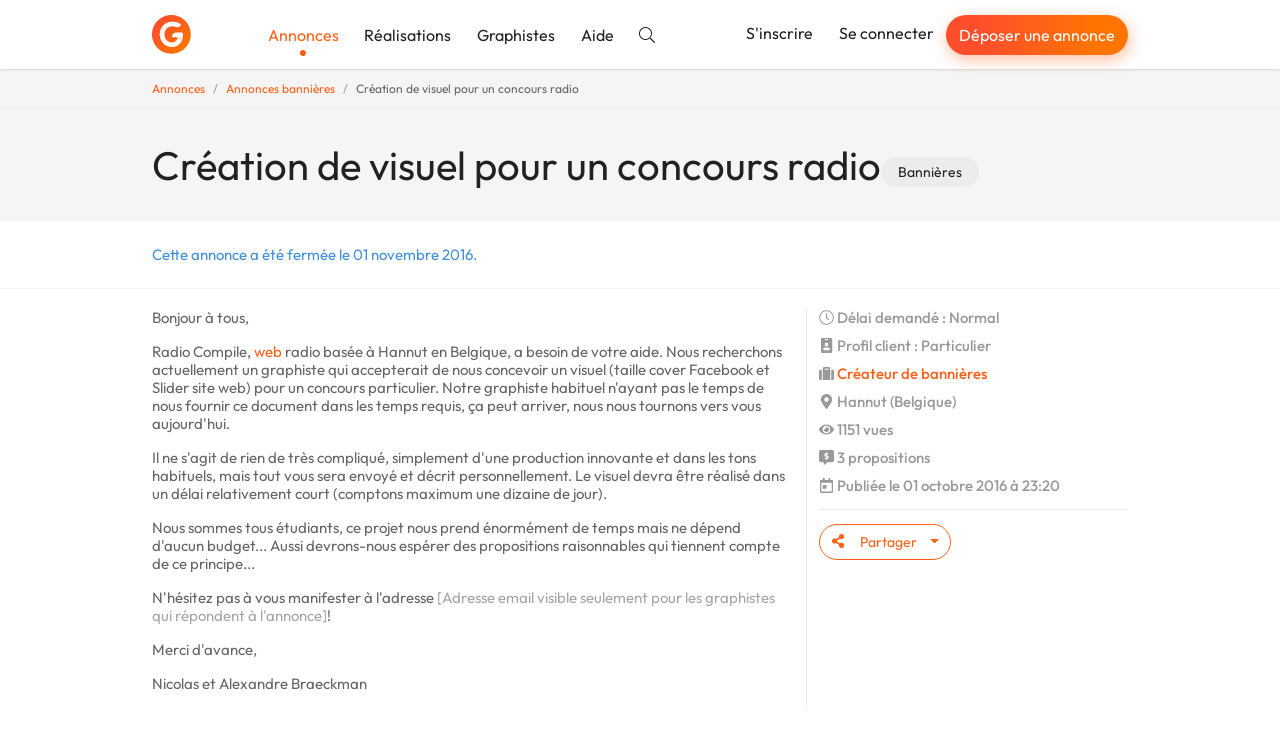

--- FILE ---
content_type: text/html; charset=utf-8
request_url: https://graphiste.com/projects/3904-creation-de-visuel-pour-un-concours-radio
body_size: 15121
content:
<!DOCTYPE html>
<html lang="fr">
  <head>
    <meta charset="utf-8">
<meta http-equiv="X-UA-Compatible" content="IE=Edge">
<meta name="viewport" content="width=device-width, initial-scale=1, shrink-to-fit=no">
<meta name="turbo-cache-control" content="no-cache">

    <title>Création de visuel pour un concours radio</title>
<meta name="description" content="Recherche créateur de bannières freelance sur Graphiste.com : Création de visuel pour un concours radio" />
<meta name="canonical" content="https://graphiste.com/projects/3904-creation-de-visuel-pour-un-concours-radio" />
<meta name="p:domain_verify" content="8fefd857694b36e7b5cb2f88c3428052" />
<meta property="og:url" content="https://graphiste.com/projects/3904-creation-de-visuel-pour-un-concours-radio" />
<meta property="og:title" content="Création de visuel pour un concours radio" />
<meta property="og:description" content="Bonjour à tous,

Radio Compile, web radio basée à Hannut en Belgique, a besoin de votre aide. Nous recherchons actuellement un graphiste qui accepterait de nous concevoir un visuel (taille cover Facebook et Slider site web) pour un concours particulier. Notre graphiste habituel n&#39;ayant pas le temps de nous fournir ce document dans les temps re..." />
<meta property="og:type" content="article" />
<meta property="og:site_name" content="Graphiste.com" />
<meta property="og:locale:locale" content="fr_fr" />
<meta property="og:image" content="https://graphiste.com/assets/logo-square-db5fba65c1a8120411f3c66676e63811faa6a1d5800979758695e2b349ecce21.jpg" />
<meta property="article:published_time" content="2016-10-01T23:20:14+02:00" />
<meta property="article:modified_time" content="2016-11-01T01:50:05+01:00" />
<meta property="article:section" content="Bannières" />
<meta property="fb:app_id" content="1248768025203181" />
<meta property="fb:pages" content="216826531711982" />
<meta name="twitter:card" content="summary" />
<meta name="twitter:site" content="@graphistecom" />
    
    <link rel="icon" type="image/png" href="/assets/touch-icon-192-c185472e3ee0e51f5793cd0c80f65c64a37bf347a34a5f36194c9146f4535359.png" sizes="192x192" />
<link rel="apple-touch-icon" type="image/png" href="/assets/apple-touch-icon-180-16b8143222a388157a9b351335fdd957fed55b612f03156f2bf0c8e430826b9a.png" sizes="180x180" />
<link rel="apple-touch-icon" type="image/png" href="/assets/apple-touch-icon-152-0817851ee3d57bcf197fdca240efe673c2f9efeb357ccbeac9b609449f24e5ca.png" sizes="152x152" />
<link rel="apple-touch-icon" type="image/png" href="/assets/apple-touch-icon-120-ce45965b2c50291989f5e33033445137748047405030ff684b36b0aa7702d052.png" sizes="120x120" />
<link rel="apple-touch-icon" type="image/png" href="/assets/apple-touch-icon-76-d5f13851ff33a1eb1e4eb5f50f461cb885eb2b4eace7d6fa37784ce2708ef1ac.png" sizes="76x76" />
<link rel="apple-touch-icon" type="image/png" href="/assets/apple-touch-icon-c47852a727da288aea7d302390488b648e27b5df020b7f1c05b25b7bef24d33b.png" />
<link rel="shortcut icon" type="image/x-icon" href="/assets/favicon-3cd00711dbe7449ef712d8a982619cde998882fdfb538bfced19856727d37ee4.ico" />

    <link rel="alternate" type="application/atom+xml" title="Annonces" href="/projects.atom" />
    
    
<link rel="stylesheet" href="/vite/assets/application-cea8716d.css" data-turbo-track="reload" />
<link rel="stylesheet" href="/vite/assets/tailwind-0b0edc78.css" data-turbo-track="reload" />
<script src="/vite/assets/application-56ed922d.js" crossorigin="anonymous" type="module" data-turbo-track="reload" defer="defer"></script>

    <link rel="preload" href="https://graphiste.com/assets/Outfit-Regular-789a7ad1321de707b96e6220e638a2780d85a76c03a305c361b7f8899141bdbb.ttf" as="font" type="font/ttf" crossorigin="anonymous">
<link rel="preload" href="https://graphiste.com/assets/Outfit-Medium-36890643194b258fe26ce4cbfc5d5d2787ed48ca506a5ec49bfbce181d582a63.ttf" as="font" type="font/ttf" crossorigin="anonymous">
<link rel="preload" href="https://graphiste.com/assets/Outfit-Bold-fd43cfe0a3a8243ce1b9170bfed80ec35263ef986a5a2fe18d336c56e45802e8.ttf" as="font" type="font/ttf" crossorigin="anonymous">

<style>
  @font-face {
    font-family: "Outfit";
    src: local("Outfit-Regular"), url(https://graphiste.com/assets/Outfit-Regular-789a7ad1321de707b96e6220e638a2780d85a76c03a305c361b7f8899141bdbb.ttf);
    font-weight: normal;
    font-style: normal;
    font-display: swap;
  }

  @font-face {
    font-family: "Outfit";
    src: local("Outfit-Medium"), url(https://graphiste.com/assets/Outfit-Medium-36890643194b258fe26ce4cbfc5d5d2787ed48ca506a5ec49bfbce181d582a63.ttf);
    font-weight: 500;
    font-style: normal;
    font-display: swap;
  }

  @font-face {
    font-family: "Outfit";
    src: local("Outfit-SemiBold"), url(https://graphiste.com/assets/Outfit-SemiBold-5d9c9775718aec8b29126fde53eba1ec847aea34064bad91729bcbf31a5c8ac1.ttf);
    font-weight: 600;
    font-style: normal;
    font-display: swap;
  }

  @font-face {
    font-family: "Outfit";
    src: local("Outfit-Bold"), url(https://graphiste.com/assets/Outfit-Bold-fd43cfe0a3a8243ce1b9170bfed80ec35263ef986a5a2fe18d336c56e45802e8.ttf);
    font-weight: 700;
    font-style: normal;
    font-display: swap;
  }

  * {
    -webkit-font-smoothing: antialiased;
    -moz-osx-font-smoothing: grayscale;
  }
</style>

    <meta name="csrf-param" content="authenticity_token" />
<meta name="csrf-token" content="0J7KB07zYMlk_iuPRnld5mKICCEcTzC2kC_VycQld4HnUNqJZ44f4a0k59iDTvl08XWgM6V37LrIAWuwKXBbRA" />
    
    
    <meta name="gdpr-route" content="/projects/3904-creation-de-visuel-pour-un-concours-radio">
<script type="text/javascript">
  var _paq = window._paq = window._paq || [];
  /* tracker methods like "setCustomDimension" should be called before "trackPageView" */
  _paq.push(['setCustomUrl', document.querySelector('meta[name="gdpr-route"]').content]);
  _paq.push(['trackPageView']);
  _paq.push(['enableLinkTracking']);
  (function() {
    var u = "//stats.graphiste.com/";
    _paq.push(['setTrackerUrl', u + 'matomo.php']);
    _paq.push(['setSiteId', '3']);
    var d = document, g = d.createElement('script'), s = d.getElementsByTagName('script')[0];
    g.async = true; g.src = u + 'matomo.js'; s.parentNode.insertBefore(g, s);
  })();

  var previousPageUrl = null;
  addEventListener('turbo:load', function() {
    if (_paq && previousPageUrl) {
      _paq.push(['setReferrerUrl', previousPageUrl]);
      _paq.push(['setCustomUrl', document.querySelector('meta[name="gdpr-route"]').content]);
      _paq.push(['setDocumentTitle', document.title]);
      _paq.push(['trackPageView']);
    }
    previousPageUrl = document.querySelector('meta[name="gdpr-route"]').content;
  });
</script>

  <script type="text/javascript">
    addEventListener('turbo:load', function() {
      var _mtm = window._mtm = window._mtm || [];
      _mtm.push({'mtm.startTime': (new Date().getTime()), 'event': 'mtm.Start'});
      var d = document, g = d.createElement('script'), s = d.getElementsByTagName('script')[0];
      g.async = true; g.src = "https://stats.graphiste.com/js/container_R5Js06R4.js"; s.parentNode.insertBefore(g, s);
    });
  </script>


    <meta name="turbo-prefetch" content="false">
  </head>
  <body class=" webp">
    <div id="wrapper">
      

<header
  id="site-header"
  class="navbar navbar-static-top navbar-expand-md shadow bg-white"
  data-controller=""
  data-action=""
>

  <div class="container">
    <div class="navbar-header">
      <a class="navbar-brand !flex md:!hidden xxl:!flex py-3" href="/">
        <img alt="Graphiste.com" width="195" height="40" src="/assets/logo-graphiste-freeland-1336c24110da752fff138e2227a17140194edc662a317a1185a7fa23d9838059.svg" />
</a>      <a class="navbar-brand navbar-logo !hidden md:!flex xxl:!hidden py-3" href="/">
        <img alt="Graphiste.com" width="39" height="39" src="/assets/logo-mini-869dd05249ea08d050e03796fc3828cb4f6a6402f20ca8715fad658d96297130.svg" />
</a>    </div>
    <button class="navbar-toggler text-gray-dark" aria-controls="#user-drawer" aria-expanded="false" type="button" data-toggle="#user-drawer" aria-label="Menu">
      <svg class="svg-inline--fa fa-w-16 "><use xlink:href="/assets/fontawesome/sprites-99f3f0466606769035eb247361a957c415ad41377dd2ddde92b00d40a724946b.svg#fas-fa-bars" /></svg>
    </button>
    <div class="max-md:hidden flex items-center grow">
      <ul class="nav navbar-nav mr-auto md:items-center">
          <li class="nav-item">
            <a class="nav-link relative text-primary after:h-1.5 after:w-1.5 after:bg-primary after:rounded-full after:absolute after:bottom-0 after:left-1/2 after:-translate-x-1/2 after:translate-y-1/2 after:content-[&quot;_&quot;]" href="/projects">Annonces</a>
          </li>
          <li class="nav-item">
            <a class="nav-link relative hover:text-primary" href="/pictures">Réalisations</a>
          </li>
          <li class="nav-item">
            <a class="nav-link relative hover:text-primary" href="/users">Graphistes</a>
          </li>
        <li class="nav-item ">
          <a target="_blank" rel="noopener" class="nav-link relative hover:text-primary" href="https://aide.graphiste.com">Aide</a>
        </li>
        <li class="nav-item ">
          <a class="nav-link relative hover:text-primary" href="/search"><svg class="svg-inline--fa fa-w-16 "><use xlink:href="/assets/fontawesome/sprites-99f3f0466606769035eb247361a957c415ad41377dd2ddde92b00d40a724946b.svg#fal-fa-search" /></svg></a>
        </li>
      </ul>
      <ul class="nav navbar-nav navbar-right">
          <li class="nav-item">
            <a class="nav-link relative hover:text-primary" href="/signup">S&#39;inscrire</a>
          </li>
          <li class="nav-item">
            <a class="nav-link relative hover:text-primary" href="/login">Se connecter</a>
          </li>
          <li class="nav-item hidden lg:flex items-center">
            <a class="open-fast btn btn-primary btn-sm text-white nav-link" href="">Déposer une annonce</a>
          </li>
      </ul>
    </div>
  </div>
</header>
<div id="user-drawer" class="group hidden" data-controller="ui--drawer-component" data-ui--drawer-component-show-value="false">
  <div class="fixed inset-0 group-data-[ui--drawer-component-show-value=false]:pointer-events-none group-data-[ui--drawer-component-show-value=false]:opacity-0 z-[1001] overflow-hidden transition-opacity">
    <div class="absolute inset-0 bg-dark/60" data-action="click->ui--drawer-component#toggle"></div>
    <nav class="relative z-10 group-data-[ui--drawer-component-show-value=false]:translate-x-full w-full max-w-[350px] h-full bg-white transition-all right-0 float-right p-4 flex flex-col gap-2 overflow-y-auto">
      <a class="text-muted hover:text-body text-xl flex items-center justify-end mb-2" data-action="ui--drawer-component#toggle">
        <svg class="svg-inline--fa fa-w-16 cursor-pointer"><use xlink:href="/assets/fontawesome/sprites-99f3f0466606769035eb247361a957c415ad41377dd2ddde92b00d40a724946b.svg#far-fa-times" /></svg>
      </a>
        <div class="block px-4 py-2 text-dark">      <a class="open-fast btn btn-primary btn-block" href="">Déposer une annonce</a>
</div>
        <hr class="my-2 w-full min-h-[1px]">
        <a class="flex items-center px-4 py-2 text-dark hover:text-primary" href="/login"><span class="inline-flex justify-center w-8 mr-4"><svg class="svg-inline--fa fa-w-16 fa-lg mx-auto"><use xlink:href="/assets/fontawesome/sprites-99f3f0466606769035eb247361a957c415ad41377dd2ddde92b00d40a724946b.svg#fal-fa-sign-in" /></svg></span>Se connecter</a>
        <a class="flex items-center px-4 py-2 text-dark hover:text-primary" href="/signup"><span class="inline-flex justify-center w-8 mr-4"><svg class="svg-inline--fa fa-w-16 fa-lg mx-auto"><use xlink:href="/assets/fontawesome/sprites-99f3f0466606769035eb247361a957c415ad41377dd2ddde92b00d40a724946b.svg#fal-fa-user-plus" /></svg></span>S&#39;inscrire gratuitement</a>
        <hr class="my-2 w-full min-h-[1px]">
        <a class="flex items-center px-4 py-2 text-dark hover:text-primary" href="/projects"><span class="inline-flex justify-center w-8 mr-4"><svg class="svg-inline--fa fa-w-16 fa-lg mx-auto"><use xlink:href="/assets/fontawesome/sprites-99f3f0466606769035eb247361a957c415ad41377dd2ddde92b00d40a724946b.svg#fal-fa-briefcase" /></svg></span>Annonces</a>
        <a class="flex items-center px-4 py-2 text-dark hover:text-primary" href="/pictures"><span class="inline-flex justify-center w-8 mr-4"><svg class="svg-inline--fa fa-w-16 fa-lg mx-auto"><use xlink:href="/assets/fontawesome/sprites-99f3f0466606769035eb247361a957c415ad41377dd2ddde92b00d40a724946b.svg#fal-fa-images" /></svg></span>Réalisations</a>
        <a class="flex items-center px-4 py-2 text-dark hover:text-primary" href="/users"><span class="inline-flex justify-center w-8 mr-4"><svg class="svg-inline--fa fa-w-16 fa-lg mx-auto"><use xlink:href="/assets/fontawesome/sprites-99f3f0466606769035eb247361a957c415ad41377dd2ddde92b00d40a724946b.svg#fal-fa-users" /></svg></span>Graphistes</a>
        <hr class="my-2 w-full min-h-[1px]">
        <a class="flex items-center px-4 py-2 text-dark hover:text-primary" href="/search"><span class="inline-flex justify-center w-8 mr-4"><svg class="svg-inline--fa fa-w-16 fa-lg mx-auto"><use xlink:href="/assets/fontawesome/sprites-99f3f0466606769035eb247361a957c415ad41377dd2ddde92b00d40a724946b.svg#fal-fa-search" /></svg></span>Rechercher</a>
        <a target="_blank" rel="noopener" class="flex items-center px-4 py-2 text-dark hover:text-primary" href="https://aide.graphiste.com"><span class="inline-flex justify-center w-8 mr-4"><svg class="svg-inline--fa fa-w-16 fa-lg mx-auto"><use xlink:href="/assets/fontawesome/sprites-99f3f0466606769035eb247361a957c415ad41377dd2ddde92b00d40a724946b.svg#fal-fa-life-ring" /></svg></span>Aide</a>
    </nav>
  </div>
</div>


      
      <div class="z-50 fixed top-2 left-0 right-0 max-md:px-4 w-full md:max-w-md md:left-1/2 md:-translate-x-1/2 flex flex-col gap-4">


  <turbo-frame id="notifications" target="_top"></turbo-frame>
</div>


      <main id="">
        
<div class="page-header">
  <div class="breadcrumb-wrapper">
    <div class="container">
      <div class="row">
        <div class="col-12">
          <ol class="breadcrumb">
            <li class="breadcrumb-item"><a href="/projects">Annonces</a></li>
              <li class="breadcrumb-item"><a href="/categories/bannieres/projects">Annonces bannières</a></li>
            <li class="breadcrumb-item">Création de visuel pour un concours radio</li>
          </ol>
        </div>
      </div>
    </div>
  </div>
  <div class="page-header-title">
    <div class="container flex items-end gap-3 flex-wrap">
      <h1>Création de visuel pour un concours radio</h1>
      <span class="-mb-0.5 flex gap-3">
        
          <a class="label label-default label-lg" href="/categories/bannieres/projects">Bannières</a>
      </span>
    </div>
  </div>
    <div class="page-header-navbar">
      <div class="container">
          <p class="page-header-navbar-text text-info">Cette annonce a été fermée le 01 novembre 2016.</p>
        <div class="btn-toolbar float-right">
        </div>
      </div>
    </div>
</div>

  
<div class="container">
  <div class="row">
    <div class="article col-12 col-md-8">

        <div class="text-15px-tight">
          <p>Bonjour à tous,</p>

<p>Radio Compile, <a href="/categories/bannieres/web/pictures">web</a> radio basée à Hannut en Belgique, a besoin de votre aide. Nous recherchons actuellement un graphiste qui accepterait de nous concevoir un visuel (taille cover Facebook et Slider site web) pour un concours particulier. Notre graphiste habituel n'ayant pas le temps de nous fournir ce document dans les temps requis, ça peut arriver, nous nous tournons vers vous aujourd'hui.</p>

<p>Il ne s'agit de rien de très compliqué, simplement d'une production innovante et dans les tons habituels, mais tout vous sera envoyé et décrit personnellement. Le visuel devra être réalisé dans un délai relativement court (comptons maximum une dizaine de jour).</p>

<p>Nous sommes tous étudiants, ce projet nous prend énormément de temps mais ne dépend d'aucun budget... Aussi devrons-nous espérer des propositions raisonnables qui tiennent compte de ce principe...</p>

<p>N'hésitez pas à vous manifester à l'adresse <a class="text-muted" href="/signup">[Adresse email visible seulement pour les graphistes qui répondent à l'annonce]</a>!</p>

<p>Merci d'avance,</p>

<p>Nicolas et Alexandre Braeckman</p>
        </div>



    </div>

    <div class="aside col-12 col-md-4">
      <div class="aside-block">
        <ul class="aside-list">

          <li>
            <svg class="svg-inline--fa fa-w-16 "><use xlink:href="/assets/fontawesome/sprites-99f3f0466606769035eb247361a957c415ad41377dd2ddde92b00d40a724946b.svg#fal-fa-clock" /></svg>
            Délai demandé&nbsp;: Normal
          </li>
          <li>
            <svg class="svg-inline--fa fa-w-16 "><use xlink:href="/assets/fontawesome/sprites-99f3f0466606769035eb247361a957c415ad41377dd2ddde92b00d40a724946b.svg#fas-fa-id-badge" /></svg>
            Profil client&nbsp;: Particulier
          </li>
            <li>
              <svg class="svg-inline--fa fa-w-16 "><use xlink:href="/assets/fontawesome/sprites-99f3f0466606769035eb247361a957c415ad41377dd2ddde92b00d40a724946b.svg#fas-fa-suitcase" /></svg>
              <a href="/categories/bannieres/users">Créateur de bannières</a>
            </li>
            <li>
              <svg class="svg-inline--fa fa-w-16 "><use xlink:href="/assets/fontawesome/sprites-99f3f0466606769035eb247361a957c415ad41377dd2ddde92b00d40a724946b.svg#fas-fa-map-marker-alt" /></svg>
                Hannut (Belgique)
            </li>
          <li>
            <svg class="svg-inline--fa fa-w-16 "><use xlink:href="/assets/fontawesome/sprites-99f3f0466606769035eb247361a957c415ad41377dd2ddde92b00d40a724946b.svg#fas-fa-eye" /></svg>
            1151 vues
          </li>
          <li>
            <svg class="svg-inline--fa fa-w-16 "><use xlink:href="/assets/fontawesome/sprites-99f3f0466606769035eb247361a957c415ad41377dd2ddde92b00d40a724946b.svg#fas-fa-comment-alt-dollar" /></svg>
            3 propositions
          </li>
            <li>
              <svg class="svg-inline--fa fa-w-16 "><use xlink:href="/assets/fontawesome/sprites-99f3f0466606769035eb247361a957c415ad41377dd2ddde92b00d40a724946b.svg#far-fa-calendar-day" /></svg>
              Publiée le 01 octobre 2016 à 23:20
            </li>
        </ul>
      </div>
        <div class="aside-block">
          <div class="share-btn-group">
  <div class="dropdown">
    <button class="btn btn-sm btn-default dropdown-toggle" type="button" data-bs-toggle="dropdown">
      <svg class="svg-inline--fa fa-w-16 mr-3"><use xlink:href="/assets/fontawesome/sprites-99f3f0466606769035eb247361a957c415ad41377dd2ddde92b00d40a724946b.svg#fas-fa-share-alt" /></svg>
      <span class="mr-1.6">Partager</span>
    </button>
    <ul class="dropdown-menu">
      <li class="my-1.6">
        <a data-controller="copy-link" data-action="copy-link#copy" href="/projects/3904-creation-de-visuel-pour-un-concours-radio">
          <span data-copy-link-target="label">
            <svg class="svg-inline--fa fa-w-16 mr-3"><use xlink:href="/assets/fontawesome/sprites-99f3f0466606769035eb247361a957c415ad41377dd2ddde92b00d40a724946b.svg#fas-fa-share-alt" /></svg>
            Copier le lien
          </span>
          <span class="text-success hidden fade-in" data-copy-link-target="feedback">
            <svg class="svg-inline--fa fa-w-16 mr-3"><use xlink:href="/assets/fontawesome/sprites-99f3f0466606769035eb247361a957c415ad41377dd2ddde92b00d40a724946b.svg#fas-fa-check" /></svg>
            Lien copié dans le presse papier
          </span>
          <input type="text" name="url" id="url" value="https://graphiste.com/projects/3904-creation-de-visuel-pour-un-concours-radio" class="hidden" data-copy-link-target="source" />
</a>      </li>
      <li class="my-1.6">
        <a target="_blank" rel="noopener" href="mailto:?to=&amp;subject=D%C3%A9couvrez%20cette%20annonce Graphiste.com&amp;body=https://graphiste.com/projects/3904-creation-de-visuel-pour-un-concours-radio">
          <svg class="svg-inline--fa fa-w-16 mr-3"><use xlink:href="/assets/fontawesome/sprites-99f3f0466606769035eb247361a957c415ad41377dd2ddde92b00d40a724946b.svg#far-fa-envelope" /></svg>
          Email
</a>      </li>
      <li class="my-1.6">
        <a target="_blank" rel="noopener" href="https://www.facebook.com/sharer.php?u=https://graphiste.com/projects/3904-creation-de-visuel-pour-un-concours-radio">
          <svg class="svg-inline--fa fa-w-16 mr-3"><use xlink:href="/assets/fontawesome/sprites-99f3f0466606769035eb247361a957c415ad41377dd2ddde92b00d40a724946b.svg#fab-fa-facebook" /></svg>
          Facebook
</a>      </li>
      <li class="my-1.6">
        <a data-action="share/whatsapp/share" target="_blank" rel="noopener" href="whatsapp://send?text=https://graphiste.com/projects/3904-creation-de-visuel-pour-un-concours-radio">
          <svg class="svg-inline--fa fa-w-16 mr-3"><use xlink:href="/assets/fontawesome/sprites-99f3f0466606769035eb247361a957c415ad41377dd2ddde92b00d40a724946b.svg#fab-fa-whatsapp" /></svg>
          Whatsapp
</a>      </li>
      <li class="my-1.6">
        <a target="_blank" rel="noopener" href="https://twitter.com/intent/tweet?via=graphistecom&amp;url=https://graphiste.com/projects/3904-creation-de-visuel-pour-un-concours-radio&amp;text=Création de visuel pour un concours radio&amp;original_referer=https://graphiste.com/projects/3904-creation-de-visuel-pour-un-concours-radio">
          <svg class="svg-inline--fa fa-w-16 mr-3"><use xlink:href="/assets/fontawesome/sprites-99f3f0466606769035eb247361a957c415ad41377dd2ddde92b00d40a724946b.svg#fab-fa-twitter" /></svg>
          Twitter
</a>      </li>
      <li class="my-1.6">
        <a target="_blank" rel="noopener" href="http://www.linkedin.com/shareArticle?mini=true&amp;url=https://graphiste.com/projects/3904-creation-de-visuel-pour-un-concours-radio&amp;title=Création de visuel pour un concours radio&amp;summary=Découvrez cette annonce&amp;source=Graphiste.com">
          <svg class="svg-inline--fa fa-w-16 mr-3"><use xlink:href="/assets/fontawesome/sprites-99f3f0466606769035eb247361a957c415ad41377dd2ddde92b00d40a724946b.svg#fab-fa-linkedin" /></svg>
          LinkedIn
</a>      </li>
    </ul>
  </div>
</div>

          <br>
        </div>
    </div>
  </div>
</div>

  <div class="page-section">
    <div class="container">
      <div class="row">
        <div class="col-6">
          <div class="page-section-heading">
            <h2 class="page-section-title">Propositions</h2>
          </div>
        </div>
      </div>
      <div class="row">
          <div class="col-12 col-md-4 lg:order-2">
              <div class="call-to-action call-to-action-guest">
    <p class="call-to-action-guest-title mb-1.6">Vous avez un projet similaire ?</p>
    <p class="call-to-action-guest-text">Trouvez gratuitement un graphiste freelance en publiant votre annonce. De nombreux contacts assurés</p>
    <a class="btn open-fast btn-primary call-to-action-guest-btn mt-5" href="#">Déposer une annonce</a>
  </div>

          </div>
          <div class="col-12 col-md-8 lg:order-1">
              <div id="bid-66843" class="bid-panel bid-panel-green">
    <a class="bid-panel-avatar" href="/bvannu">
      <span class="relative inline-block ">
    <picture><!--[if IE 9]><video style='display: none;'><![endif]--><source srcset="https://assets.graphiste.com/i1or8e77e9xf5x3kk52t8q09oiod" type="image/webp"><!--[if IE 9]></video><![endif]--><img width="42" height="42" class="rounded-full overflow-hidden" alt="bvannu" loading="lazy" srcset="https://assets.graphiste.com/vcsppff75tv8c15zdzusdk9bm3fk"></picture>
</span>

      
</a>    <div class="row">
      <div class="bid-panel-main col-12 col-sm-9">
        <div class="bid-panel-header">
          <div class="float-right">
          </div>
          <div class="flex items-center gap-1 mb-0.5">
            <a class="text-neutral-600 no-underline" href="/bvannu">bvannu</a>
            
          </div>
          <div class="bid-panel-datetime">01 octobre à 23:52</div>
        </div>
        


          <div class="bid-panel-body break-clean">
            <div x-ignore="" ax-load="" x-data="bid__description({&quot;description&quot;:&quot;Bonsoir,\nje suis graphiste 2D et 3D. je me propose de réaliser votre projet. Il sera comme vous le voulez. avec ma touche perso concernant la créa, j&#39;espère. J&#39;assure le SAV et autant de révisions que nécessaire. Je ne vous livre le produit final que lorsque vous serez satisfait. En général, cela va assez ****** pas à me contacter, je peux m&#39;y mettre très vite.&quot;,&quot;linkify&quot;:false,&quot;threshold&quot;:190,&quot;description_seen_url&quot;:null,&quot;link_visited_url&quot;:null})" x-cloak="">
  <p class="inline mb-0" x-bind="text"></p>
  <a class="ml-0.8" href="#" x-bind="showMore">Voir tout le texte</a>
  <a class="ml-0.8" href="#" x-bind="showLess">Réduire</a>
</div>
          </div>
            <div class="row bid-panel-thumbnails clearfix">
                <a class="thumbnail relative col-4 thumbnail-simple" data-controller="pictures--slideshow-link" data-action="click-&gt;pictures--slideshow-link#visit" data-pictures--slideshow-link-token-value="L2JpZHMvNjY4NDMvcGljdHVyZXM=" href="/pictures/30262-logo">



  <picture><!--[if IE 9]><video style='display: none;'><![endif]--><source srcset="https://assets.graphiste.com/spsjyqxyum9zbkvsx3t7hnquraqk" type="image/webp"><!--[if IE 9]></video><![endif]--><img alt="Logo" width="420" height="280" loading="lazy" class="max-w-full h-auto object-cover aspect-[420/280]" srcset="https://assets.graphiste.com/xkwsx3euu69uooytc7xjtqcnoycs"></picture>
</a>
  <a class="thumbnail relative col-4 thumbnail-simple" data-controller="pictures--slideshow-link" data-action="click-&gt;pictures--slideshow-link#visit" data-pictures--slideshow-link-token-value="L2JpZHMvNjY4NDMvcGljdHVyZXM=" href="/pictures/22396-logo-pour-chaine-de-gaming-en-ligne">



  <picture><!--[if IE 9]><video style='display: none;'><![endif]--><source srcset="https://assets.graphiste.com/kj24px7xasfo04l4efo5th11nvfd" type="image/webp"><!--[if IE 9]></video><![endif]--><img alt="Logo pour chaine de gaming en ligne" width="420" height="280" loading="lazy" class="max-w-full h-auto object-cover aspect-[420/280]" srcset="https://assets.graphiste.com/oxt6s11ce9mpcfawgs5coziwaylm"></picture>
</a>

            </div>
      </div>
        <div class="col-12 col-sm-3 bid-panel-aside">
          <ul class="bid-panel-aside-list">
            <li>
              <svg class="svg-inline--fa fa-w-16 "><use xlink:href="/assets/fontawesome/sprites-99f3f0466606769035eb247361a957c415ad41377dd2ddde92b00d40a724946b.svg#fas-fa-wallet" /></svg>
                <span class="text-muted" data-controller="tooltip" title="Le montant de la proposition n&#39;est affiché que pour le client">Montant privé</span>
            </li>
            <li>
              <span data-controller="tooltip" title="Délai de livraison estimé">
                <svg class="svg-inline--fa fa-w-16 "><use xlink:href="/assets/fontawesome/sprites-99f3f0466606769035eb247361a957c415ad41377dd2ddde92b00d40a724946b.svg#fas-fa-clock" /></svg>
                2 jours
              </span>
            </li>
            <li>
              <span data-controller="tooltip" title="Le nombre de variantes qui seront présentées au client">
                <svg class="svg-inline--fa fa-w-16 "><use xlink:href="/assets/fontawesome/sprites-99f3f0466606769035eb247361a957c415ad41377dd2ddde92b00d40a724946b.svg#fas-fa-clone" /></svg>
                2 variantes
              </span>
            </li>
            <li>
              <span data-controller="tooltip" title="Le nombre de révisions possibles sur la variante choisie par le client">
                <svg class="svg-inline--fa fa-w-16 "><use xlink:href="/assets/fontawesome/sprites-99f3f0466606769035eb247361a957c415ad41377dd2ddde92b00d40a724946b.svg#fas-fa-code-branch" /></svg>
                10 révisions
              </span>
            </li>
            <hr class="dropdown-divider">
            <li>
              <a class="btn btn-info btn-sm btn-block" target="_blank" href="/bvannu">
                <span><svg class="svg-inline--fa fa-w-16 "><use xlink:href="/assets/fontawesome/sprites-99f3f0466606769035eb247361a957c415ad41377dd2ddde92b00d40a724946b.svg#fas-fa-user-circle" /></svg></span>
                Voir le profil
</a>            </li>
          </ul>
        </div>
    </div>
  </div>
  <div id="bid-66841" class="bid-panel bid-panel-default">
    <a class="bid-panel-avatar" href="/BIZON_IDENTITY">
      <span class="relative inline-block ">
    <picture><!--[if IE 9]><video style='display: none;'><![endif]--><source srcset="https://assets.graphiste.com/27onjep8saa7824s13ru9e3aa8gl" type="image/webp"><!--[if IE 9]></video><![endif]--><img width="42" height="42" class="rounded-full overflow-hidden" alt="BIZON_IDENTITY" loading="lazy" srcset="https://assets.graphiste.com/ukfzl3npx4y7cpm7i59u12birsn9"></picture>
</span>

      
</a>    <div class="row">
      <div class="bid-panel-main col-12 col-sm-9">
        <div class="bid-panel-header">
          <div class="float-right">
          </div>
          <div class="flex items-center gap-1 mb-0.5">
            <a class="text-neutral-600 no-underline" href="/BIZON_IDENTITY">BIZON_IDENTITY</a>
            
          </div>
          <div class="bid-panel-datetime">01 octobre à 23:45</div>
        </div>
        


          <div class="bid-panel-body break-clean">
            <div x-ignore="" ax-load="" x-data="bid__description({&quot;description&quot;:&quot;Bonjour disponible dans l&#39;immédiat, rapide et sérieux je me propose de réaliser votre projet ! N&#39;hésitez pas à consulter mon book et mon profil pour vous donner une idée de mon travail ! &quot;,&quot;linkify&quot;:false,&quot;threshold&quot;:190,&quot;description_seen_url&quot;:null,&quot;link_visited_url&quot;:null})" x-cloak="">
  <p class="inline mb-0" x-bind="text"></p>
  <a class="ml-0.8" href="#" x-bind="showMore">Voir tout le texte</a>
  <a class="ml-0.8" href="#" x-bind="showLess">Réduire</a>
</div>
          </div>
      </div>
        <div class="col-12 col-sm-3 bid-panel-aside">
          <ul class="bid-panel-aside-list">
            <li>
              <svg class="svg-inline--fa fa-w-16 "><use xlink:href="/assets/fontawesome/sprites-99f3f0466606769035eb247361a957c415ad41377dd2ddde92b00d40a724946b.svg#fas-fa-wallet" /></svg>
                <span class="text-muted" data-controller="tooltip" title="Le montant de la proposition n&#39;est affiché que pour le client">Montant privé</span>
            </li>
            <li>
              <span data-controller="tooltip" title="Délai de livraison estimé">
                <svg class="svg-inline--fa fa-w-16 "><use xlink:href="/assets/fontawesome/sprites-99f3f0466606769035eb247361a957c415ad41377dd2ddde92b00d40a724946b.svg#fas-fa-clock" /></svg>
                4 jours
              </span>
            </li>
            <li>
              <span data-controller="tooltip" title="Le nombre de variantes qui seront présentées au client">
                <svg class="svg-inline--fa fa-w-16 "><use xlink:href="/assets/fontawesome/sprites-99f3f0466606769035eb247361a957c415ad41377dd2ddde92b00d40a724946b.svg#fas-fa-clone" /></svg>
                1 variante
              </span>
            </li>
            <li>
              <span data-controller="tooltip" title="Le nombre de révisions possibles sur la variante choisie par le client">
                <svg class="svg-inline--fa fa-w-16 "><use xlink:href="/assets/fontawesome/sprites-99f3f0466606769035eb247361a957c415ad41377dd2ddde92b00d40a724946b.svg#fas-fa-code-branch" /></svg>
                10 révisions
              </span>
            </li>
            <hr class="dropdown-divider">
            <li>
              <a class="btn btn-info btn-sm btn-block" target="_blank" href="/BIZON_IDENTITY">
                <span><svg class="svg-inline--fa fa-w-16 "><use xlink:href="/assets/fontawesome/sprites-99f3f0466606769035eb247361a957c415ad41377dd2ddde92b00d40a724946b.svg#fas-fa-user-circle" /></svg></span>
                Voir le profil
</a>            </li>
          </ul>
        </div>
    </div>
  </div>
  <div id="bid-66844" class="bid-panel bid-panel-default">
    <a class="bid-panel-avatar" href="/Lilylafronde">
      <span class="relative inline-block ">
    <picture><!--[if IE 9]><video style='display: none;'><![endif]--><source srcset="https://assets.graphiste.com/n8emt7f4553kkuims9pvyoeseobm" type="image/webp"><!--[if IE 9]></video><![endif]--><img width="42" height="42" class="rounded-full overflow-hidden" alt="Lilylafronde" loading="lazy" srcset="https://assets.graphiste.com/wwwo5ymquf8lg7p3tr8kj2be1zsw"></picture>
</span>

      
</a>    <div class="row">
      <div class="bid-panel-main col-12 col-sm-9">
        <div class="bid-panel-header">
          <div class="float-right">
          </div>
          <div class="flex items-center gap-1 mb-0.5">
            <a class="text-neutral-600 no-underline" href="/Lilylafronde">Lilylafronde</a>
            
          </div>
          <div class="bid-panel-datetime">01 octobre à 23:57</div>
        </div>
        


          <div class="bid-panel-body break-clean">
            <div x-ignore="" ax-load="" x-data="bid__description({&quot;description&quot;:&quot;\nDirectrice artistique-illustratrice expérimentée et passionnée, je serais ravie de travailler avec vous dans le cadre de votre besoin en graphisme.\n\nJe respecte toujours les besoins et les attentes de mes clients, et m&#39;adapte à de nombreux styles graphiques avec flexibilité. Je vous invite à visiter mon site internet ****** pour voir une partie de mon travail, qui est très varié. Si mon univers graphique vous plaît, alors n&#39;hésitez pas à me contacter ! \n\nCi-indiqué, mon tarif journalier, car j&#39;ai besoin d&#39;un peu plus d&#39;informations pour pouvoir établir avec vous un devis, et je prendrai en compte votre situation d&#39;étudiants... \n\nEn attendant d&#39;avoir un retour de votre part, je vous souhaite une très bonne journée !\nBien à vous,\n\nLily\n&quot;,&quot;linkify&quot;:false,&quot;threshold&quot;:190,&quot;description_seen_url&quot;:null,&quot;link_visited_url&quot;:null})" x-cloak="">
  <p class="inline mb-0" x-bind="text"></p>
  <a class="ml-0.8" href="#" x-bind="showMore">Voir tout le texte</a>
  <a class="ml-0.8" href="#" x-bind="showLess">Réduire</a>
</div>
          </div>
      </div>
        <div class="col-12 col-sm-3 bid-panel-aside">
          <ul class="bid-panel-aside-list">
            <li>
              <svg class="svg-inline--fa fa-w-16 "><use xlink:href="/assets/fontawesome/sprites-99f3f0466606769035eb247361a957c415ad41377dd2ddde92b00d40a724946b.svg#fas-fa-wallet" /></svg>
                <span class="text-muted" data-controller="tooltip" title="Le montant de la proposition n&#39;est affiché que pour le client">Montant privé</span>
            </li>
            <li>
              <span data-controller="tooltip" title="Délai de livraison estimé">
                <svg class="svg-inline--fa fa-w-16 "><use xlink:href="/assets/fontawesome/sprites-99f3f0466606769035eb247361a957c415ad41377dd2ddde92b00d40a724946b.svg#fas-fa-clock" /></svg>
                6 jours
              </span>
            </li>
            <li>
              <span data-controller="tooltip" title="Le nombre de variantes qui seront présentées au client">
                <svg class="svg-inline--fa fa-w-16 "><use xlink:href="/assets/fontawesome/sprites-99f3f0466606769035eb247361a957c415ad41377dd2ddde92b00d40a724946b.svg#fas-fa-clone" /></svg>
                3 variantes
              </span>
            </li>
            <li>
              <span data-controller="tooltip" title="Le nombre de révisions possibles sur la variante choisie par le client">
                <svg class="svg-inline--fa fa-w-16 "><use xlink:href="/assets/fontawesome/sprites-99f3f0466606769035eb247361a957c415ad41377dd2ddde92b00d40a724946b.svg#fas-fa-code-branch" /></svg>
                3 révisions
              </span>
            </li>
            <hr class="dropdown-divider">
            <li>
              <a class="btn btn-info btn-sm btn-block" target="_blank" href="/Lilylafronde">
                <span><svg class="svg-inline--fa fa-w-16 "><use xlink:href="/assets/fontawesome/sprites-99f3f0466606769035eb247361a957c415ad41377dd2ddde92b00d40a724946b.svg#fas-fa-user-circle" /></svg></span>
                Voir le profil
</a>            </li>
          </ul>
        </div>
    </div>
  </div>

          </div>
      </div>
    </div>
  </div>

  <div class="page-section">
    <div class="container">
      <div class="row">
        <div class="col-12">
          <div class="page-section-heading">
            <h2 class="page-section-title">Annonces similaires</h2>
          </div>
        </div>
      </div>
      <div class="row">
          <div class="col-md-6">
            <div class="list-item">
              <div class="list-item-heading">
                <h3 class="list-item-title"><a href="/projects/3913-creation-de-bannieres-et-logo-youtube">Création de bannières et Logo Youtube</a></h3>
              </div>
              <div class="list-item-meta">
                <span>02 octobre à 20:34</span>
                <span>Particulier</span>
                <span data-controller="tooltip" title="3 propositions">
                  3
                  <svg class="svg-inline--fa fa-w-16 ml-1.6"><use xlink:href="/assets/fontawesome/sprites-99f3f0466606769035eb247361a957c415ad41377dd2ddde92b00d40a724946b.svg#fas-fa-comment-alt-dollar" /></svg>
                </span>
                <span>Fermé</span>
              </div>
            </div>
          </div>
          <div class="col-md-6">
            <div class="list-item">
              <div class="list-item-heading">
                <h3 class="list-item-title"><a href="/projects/3998-creation-flash-html5-et-web-design">Création flash/html5 et web design</a></h3>
              </div>
              <div class="list-item-meta">
                <span>07 octobre à 18:33</span>
                <span>Petite entreprise</span>
                <span data-controller="tooltip" title="5 propositions">
                  5
                  <svg class="svg-inline--fa fa-w-16 ml-1.6"><use xlink:href="/assets/fontawesome/sprites-99f3f0466606769035eb247361a957c415ad41377dd2ddde92b00d40a724946b.svg#fas-fa-comment-alt-dollar" /></svg>
                </span>
                <span>Fermé</span>
              </div>
            </div>
          </div>
          <div class="col-md-6">
            <div class="list-item">
              <div class="list-item-heading">
                <h3 class="list-item-title"><a href="/projects/4050-creation-de-bannieres-marques">Création de bannières marques</a></h3>
              </div>
              <div class="list-item-meta">
                <span>11 octobre à 13:18</span>
                <span>Petite entreprise</span>
                <span data-controller="tooltip" title="12 propositions">
                  12
                  <svg class="svg-inline--fa fa-w-16 ml-1.6"><use xlink:href="/assets/fontawesome/sprites-99f3f0466606769035eb247361a957c415ad41377dd2ddde92b00d40a724946b.svg#fas-fa-comment-alt-dollar" /></svg>
                </span>
                <span>Fermé</span>
              </div>
            </div>
          </div>
          <div class="col-md-6">
            <div class="list-item">
              <div class="list-item-heading">
                <h3 class="list-item-title"><a href="/projects/4106-bannieres-site-e-commerce-profil-reseaux-sociaux">Bannières site e-commerce, profil réseaux sociaux</a></h3>
              </div>
              <div class="list-item-meta">
                <span>14 octobre à 18:05</span>
                <span>Petite entreprise</span>
                <span data-controller="tooltip" title="9 propositions">
                  9
                  <svg class="svg-inline--fa fa-w-16 ml-1.6"><use xlink:href="/assets/fontawesome/sprites-99f3f0466606769035eb247361a957c415ad41377dd2ddde92b00d40a724946b.svg#fas-fa-comment-alt-dollar" /></svg>
                </span>
                <span>Fermé</span>
              </div>
            </div>
          </div>
      </div>
    </div>
  </div>

<div class="cta-fixed-banner cta-fixed-banner-man cta-fixed-banner-hidden hidden pt-12 pb-7 mb:pt-7 sm:pr-14" data-controller="cta-fixed-banner" data-cta-fixed-banner-reavel-scroll-y-value="0" data-action="scroll@window->cta-fixed-banner#onScroll">
  <button name="button" type="button" class="cta-fixed-banner-close inline-block absolute top-4 right-8 flex justify-center items-center text-body border-0 bg-slate-50 rounded-full opacity-75 text-sm h-6 w-6 p-0" data-action="cta-fixed-banner#close">
    <svg class="svg-inline--fa fa-w-16 "><use xlink:href="/assets/fontawesome/sprites-99f3f0466606769035eb247361a957c415ad41377dd2ddde92b00d40a724946b.svg#fal-fa-times" /></svg>
</button>  <div class="container">
    <div class="row">
      <div class="col-12 col-sm-8 col-md-6 col-md-offset-1 text-center sm:text-left">
        <div class="cta-fixed-banner-content">
          <h2 class="w-full">Vous avez besoin d'un graphiste bannières&nbsp;?</h2>
          <p class="w-full">Trouvez rapidement un graphiste freelance</p>
        </div>
        <a class="cta-fixed-banner-open-fast btn open-fast" href="#" data-action="cta-fixed-banner#openFast">Déposer une annonce (gratuit)</a>
      </div>
    </div>
  </div>
  <div class="hidden sm:block absolute -top-32 bottom-0 right-[10%] md:right-[20%] bg-no-repeat bg-contain bg-right-bottom w-48 bg-cta-fixed-banner-illustration"></div>
</div>





      </main>
        <div id="wrapper-push"></div>
    </div>
    <hr class="m-0">
<footer class="pt-12 py-4 bg-white">
  <div class="container">
    <div class="grid gap-4 md:grid-cols-2 lg:grid-cols-5 items-start">
      <div class="flex flex-col justify-center max-md:items-center gap-2 lg:col-span-2">
        <a class="mb-2" href="/">
          <img alt="Logo" class="h-10" src="/assets/logo-62d121be351c75a5d6def020cc78beb906c0d403a506e143506cdbfd31b7797a.svg" />
</a>        <p class="max-md:text-center">
          La communauté des graphistes et des designers.
          <br>
          Trouvez un graphiste freelance ou recrutez un nouveau collaborateur.
        </p>
        <ul class="flex items-center gap-4 list-none p-0">
          <a target="_blank" data-controller="tooltip" title="Facebook" rel="noopener" href="https://www.facebook.com/graphistesfreelances">
            <svg class="svg-inline--fa fa-w-16 text-2xl text-primary hover:text-primary-dark transition-colors"><use xlink:href="/assets/fontawesome/sprites-99f3f0466606769035eb247361a957c415ad41377dd2ddde92b00d40a724946b.svg#fab-fa-facebook-f" /></svg>
</a>          <a target="_blank" data-controller="tooltip" title="Twitter" rel="noopener" href="https://twitter.com/Graphistecom">
            <div class="inline-svg-icon text-2xl text-primary hover:text-primary-dark transition-colors flex items-center justify-center w-6"><svg xmlns="http://www.w3.org/2000/svg" viewBox="0 0 512 512"><!--!Font Awesome Free 6.5.1 by @fontawesome - https://fontawesome.com License - https://fontawesome.com/license/free Copyright 2024 Fonticons, Inc.--><path d="M389.2 48h70.6L305.6 224.2 487 464H345L233.7 318.6 106.5 464H35.8L200.7 275.5 26.8 48H172.4L272.9 180.9 389.2 48zM364.4 421.8h39.1L151.1 88h-42L364.4 421.8z"/></svg>
</div>
</a>          <a target="_blank" data-controller="tooltip" title="LinkedIn" rel="noopener" href="https://www.linkedin.com/company/graphiste-com/">
            <svg class="svg-inline--fa fa-w-16 text-2xl text-primary hover:text-primary-dark transition-colors"><use xlink:href="/assets/fontawesome/sprites-99f3f0466606769035eb247361a957c415ad41377dd2ddde92b00d40a724946b.svg#fab-fa-linkedin-in" /></svg>
</a>          <a target="_blank" data-controller="tooltip" title="Pinterest" rel="noopener" href="https://fr.pinterest.com/Graphiste_Com">
            <svg class="svg-inline--fa fa-w-16 text-2xl text-primary hover:text-primary-dark transition-colors"><use xlink:href="/assets/fontawesome/sprites-99f3f0466606769035eb247361a957c415ad41377dd2ddde92b00d40a724946b.svg#fab-fa-pinterest" /></svg>
</a>          <a target="_blank" data-controller="tooltip" title="Instagram" rel="noopener" href="https://www.instagram.com/graphiste_com/">
            <svg class="svg-inline--fa fa-w-16 text-2xl text-primary hover:text-primary-dark transition-colors"><use xlink:href="/assets/fontawesome/sprites-99f3f0466606769035eb247361a957c415ad41377dd2ddde92b00d40a724946b.svg#fab-fa-instagram" /></svg>
</a>        </ul>
      </div>
      <hr class="m-0 md:hidden">
      <div class="max-md:text-center" x-ignore="" ax-load="" x-data="responsiveCollapsible({openByDefault: true})">
        <p class="text-lg font-medium mb-0 max-md:cursor-pointer relative" x-bind="toggle">
          Entreprise
          <span class="transition-transform absolute inset-y-0 right-0 flex md:hidden items-center" x-bind="chevron">
            <svg class="svg-inline--fa fa-w-16 "><use xlink:href="/assets/fontawesome/sprites-99f3f0466606769035eb247361a957c415ad41377dd2ddde92b00d40a724946b.svg#fal-fa-chevron-down" /></svg>
          </span>
        </p>
        <ul class="list-none p-0 [&>li>a]:text-body [&>li:hover>a]:text-primary [&>li]:py-3 md:[&>li]:py-2 [&>li:first-of-type]:pt-5" x-bind="collapsible">
          <li><a href="/pages/a-propos-de-graphiste-com">À propos</a></li>
          <li><a href="/contact">Nous contacter</a></li>
          <li><a href="/pages/partenaires">Partenaires</a></li>
          <li><a href="/reviews">Avis sur Graphiste.com</a></li>
          <li><a href="/pages/tarifs">Nos tarifs</a></li>
        </ul>
      </div>
      <hr class="m-0 md:hidden">
      <div class="max-md:text-center" x-ignore="" ax-load="" x-data="responsiveCollapsible()">
        <p class="text-lg font-medium mb-0 max-md:cursor-pointer relative" x-bind="toggle">
          Ressources
          <span class="transition-transform absolute inset-y-0 right-0 flex md:hidden items-center" x-bind="chevron">
            <svg class="svg-inline--fa fa-w-16 "><use xlink:href="/assets/fontawesome/sprites-99f3f0466606769035eb247361a957c415ad41377dd2ddde92b00d40a724946b.svg#fal-fa-chevron-down" /></svg>
          </span>
        </p>
        <ul class="list-none p-0 [&>li>a]:text-body [&>li:hover>a]:text-primary [&>li]:py-3 md:[&>li]:py-2 [&>li:first-of-type]:pt-5" x-bind="collapsible">
          <li><a href="/pages/nos-guides">Nos guides pratiques</a></li>
          <li><a href="/cities">Freelances par ville</a></li>
          <li><a target="_blank" rel="noopener" href="https://aide.graphiste.com/">Centre d&#39;aide</a></li>
          <li><a target="_blank" rel="noopener" href="/blog">Le blog</a></li>
        </ul>
      </div>
      <hr class="m-0 md:hidden">
      <div class="max-md:text-center" x-ignore="" ax-load="" x-data="responsiveCollapsible()">
        <p class="text-lg font-medium mb-0 max-md:cursor-pointer relative" x-bind="toggle">
          Légal
          <span class="transition-transform absolute inset-y-0 right-0 flex md:hidden items-center" x-bind="chevron">
            <svg class="svg-inline--fa fa-w-16 "><use xlink:href="/assets/fontawesome/sprites-99f3f0466606769035eb247361a957c415ad41377dd2ddde92b00d40a724946b.svg#fal-fa-chevron-down" /></svg>
          </span>
        </p>
        <ul class="list-none p-0 [&>li>a]:text-body [&>li:hover>a]:text-primary [&>li]:py-3 md:[&>li]:py-2 [&>li:first-of-type]:pt-5" x-bind="collapsible">
          <li><a href="/pages/mentions-legales">Mentions légales</a></li>
          <li><a href="/pages/politique-de-confidentialite">Politique de confidentialité</a></li>
          <li><a href="/pages/terms/general">Conditions générales</a></li>
        </ul>
      </div>
    </div>
    <hr class="m-0 my-6 lg:mt-16 lg:mb-6">
    <div class="text-center flex flex-col gap-2 items-center lg:flex-row lg:justify-between">
      <p>&copy; 2026 Graphiste.com</p>
      <p class="flex max-sm:flex-col justify-center items-center gap-2">
        Graphiste.com est une marque du groupe
        <img alt="Freeland" class="h-6 sm:-mt-2.5" src="/assets/logo-freeland-a2e187aafa3a82899a323e9a52702d9f1f5228b301c1708f474dbd926945156d.svg" />
      </p>
    </div>
  </div>
</footer>

      <div data-controller="fast"
           data-fast-user-signed-in-value="false"
           data-fast-country-priorities-value="[&quot;FR&quot;]"
           data-fast-countries-value="[[&quot;Afghanistan&quot;, &quot;AF&quot;], [&quot;Afrique du Sud&quot;, &quot;ZA&quot;], [&quot;Åland, Îles&quot;, &quot;AX&quot;], [&quot;Albanie&quot;, &quot;AL&quot;], [&quot;Algérie&quot;, &quot;DZ&quot;], [&quot;Allemagne&quot;, &quot;DE&quot;], [&quot;Andorre&quot;, &quot;AD&quot;], [&quot;Angola&quot;, &quot;AO&quot;], [&quot;Anguilla&quot;, &quot;AI&quot;], [&quot;Antarctique&quot;, &quot;AQ&quot;], [&quot;Antigua-et-Barbuda&quot;, &quot;AG&quot;], [&quot;Arabie saoudite&quot;, &quot;SA&quot;], [&quot;Argentine&quot;, &quot;AR&quot;], [&quot;Arménie&quot;, &quot;AM&quot;], [&quot;Aruba&quot;, &quot;AW&quot;], [&quot;Australie&quot;, &quot;AU&quot;], [&quot;Autriche&quot;, &quot;AT&quot;], [&quot;Azerbaïdjan&quot;, &quot;AZ&quot;], [&quot;Bahamas&quot;, &quot;BS&quot;], [&quot;Bahreïn&quot;, &quot;BH&quot;], [&quot;Bangladesh&quot;, &quot;BD&quot;], [&quot;Barbade&quot;, &quot;BB&quot;], [&quot;Bélarus&quot;, &quot;BY&quot;], [&quot;Belgique&quot;, &quot;BE&quot;], [&quot;Belize&quot;, &quot;BZ&quot;], [&quot;Bénin&quot;, &quot;BJ&quot;], [&quot;Bermudes&quot;, &quot;BM&quot;], [&quot;Bhoutan&quot;, &quot;BT&quot;], [&quot;Birmanie&quot;, &quot;MM&quot;], [&quot;Bolivie&quot;, &quot;BO&quot;], [&quot;Bonaire, Saint-Eustache et Saba&quot;, &quot;BQ&quot;], [&quot;Bosnie-Herzégovine&quot;, &quot;BA&quot;], [&quot;Botswana&quot;, &quot;BW&quot;], [&quot;Brésil&quot;, &quot;BR&quot;], [&quot;Brunéi Darussalam&quot;, &quot;BN&quot;], [&quot;Bulgarie&quot;, &quot;BG&quot;], [&quot;Burkina Faso&quot;, &quot;BF&quot;], [&quot;Burundi&quot;, &quot;BI&quot;], [&quot;Cambodge&quot;, &quot;KH&quot;], [&quot;Cameroun&quot;, &quot;CM&quot;], [&quot;Canada&quot;, &quot;CA&quot;], [&quot;Cap-Vert&quot;, &quot;CV&quot;], [&quot;Chili&quot;, &quot;CL&quot;], [&quot;Chine&quot;, &quot;CN&quot;], [&quot;Christmas, Île&quot;, &quot;CX&quot;], [&quot;Chypre&quot;, &quot;CY&quot;], [&quot;Cocos (Keeling), Îles&quot;, &quot;CC&quot;], [&quot;Colombie&quot;, &quot;CO&quot;], [&quot;Comores&quot;, &quot;KM&quot;], [&quot;Corée du Nord&quot;, &quot;KP&quot;], [&quot;Corée du Sud&quot;, &quot;KR&quot;], [&quot;Costa Rica&quot;, &quot;CR&quot;], [&quot;Côte d&#39;Ivoire&quot;, &quot;CI&quot;], [&quot;Croatie&quot;, &quot;HR&quot;], [&quot;Cuba&quot;, &quot;CU&quot;], [&quot;Curaçao&quot;, &quot;CW&quot;], [&quot;Danemark&quot;, &quot;DK&quot;], [&quot;Djibouti&quot;, &quot;DJ&quot;], [&quot;Dominique&quot;, &quot;DM&quot;], [&quot;Égypte&quot;, &quot;EG&quot;], [&quot;Émirats arabes unis&quot;, &quot;AE&quot;], [&quot;Équateur&quot;, &quot;EC&quot;], [&quot;Érythrée&quot;, &quot;ER&quot;], [&quot;Espagne&quot;, &quot;ES&quot;], [&quot;Estonie&quot;, &quot;EE&quot;], [&quot;Eswatini&quot;, &quot;SZ&quot;], [&quot;États-Unis&quot;, &quot;US&quot;], [&quot;Éthiopie&quot;, &quot;ET&quot;], [&quot;Fidji&quot;, &quot;FJ&quot;], [&quot;Finlande&quot;, &quot;FI&quot;], [&quot;France&quot;, &quot;FR&quot;], [&quot;Gabon&quot;, &quot;GA&quot;], [&quot;Gambie&quot;, &quot;GM&quot;], [&quot;Géorgie&quot;, &quot;GE&quot;], [&quot;Géorgie du Sud et les îles Sandwich du Sud&quot;, &quot;GS&quot;], [&quot;Ghana&quot;, &quot;GH&quot;], [&quot;Gibraltar&quot;, &quot;GI&quot;], [&quot;Grèce&quot;, &quot;GR&quot;], [&quot;Grenade&quot;, &quot;GD&quot;], [&quot;Groënland&quot;, &quot;GL&quot;], [&quot;Guadeloupe&quot;, &quot;GP&quot;], [&quot;Guam&quot;, &quot;GU&quot;], [&quot;Guatemala&quot;, &quot;GT&quot;], [&quot;Guernesey&quot;, &quot;GG&quot;], [&quot;Guinée&quot;, &quot;GN&quot;], [&quot;Guinée Équatoriale&quot;, &quot;GQ&quot;], [&quot;Guinée-Bissau&quot;, &quot;GW&quot;], [&quot;Guyana&quot;, &quot;GY&quot;], [&quot;Guyane française&quot;, &quot;GF&quot;], [&quot;Haïti&quot;, &quot;HT&quot;], [&quot;Honduras&quot;, &quot;HN&quot;], [&quot;Hong Kong&quot;, &quot;HK&quot;], [&quot;Hongrie&quot;, &quot;HU&quot;], [&quot;Île Norfolk&quot;, &quot;NF&quot;], [&quot;Île de Man&quot;, &quot;IM&quot;], [&quot;Îles Caïmans&quot;, &quot;KY&quot;], [&quot;Îles Cook&quot;, &quot;CK&quot;], [&quot;Îles Féroé&quot;, &quot;FO&quot;], [&quot;Îles Heard-et-MacDonald&quot;, &quot;HM&quot;], [&quot;Îles Mariannes du Nord&quot;, &quot;MP&quot;], [&quot;Îles Marshall&quot;, &quot;MH&quot;], [&quot;Îles Pitcairn&quot;, &quot;PN&quot;], [&quot;Îles Turques-et-Caïques&quot;, &quot;TC&quot;], [&quot;Îles Vierges, États-Unis&quot;, &quot;VI&quot;], [&quot;Îles mineures éloignées des États-Unis&quot;, &quot;UM&quot;], [&quot;Inde&quot;, &quot;IN&quot;], [&quot;Indonésie&quot;, &quot;ID&quot;], [&quot;Irak&quot;, &quot;IQ&quot;], [&quot;Iran, République islamique d&#39;&quot;, &quot;IR&quot;], [&quot;Irlande&quot;, &quot;IE&quot;], [&quot;Islande&quot;, &quot;IS&quot;], [&quot;Israël&quot;, &quot;IL&quot;], [&quot;Italie&quot;, &quot;IT&quot;], [&quot;Jamaïque&quot;, &quot;JM&quot;], [&quot;Japon&quot;, &quot;JP&quot;], [&quot;Jersey&quot;, &quot;JE&quot;], [&quot;Jordanie&quot;, &quot;JO&quot;], [&quot;Kazakhstan&quot;, &quot;KZ&quot;], [&quot;Kenya&quot;, &quot;KE&quot;], [&quot;Kirghizistan&quot;, &quot;KG&quot;], [&quot;Kiribati&quot;, &quot;KI&quot;], [&quot;Koweït&quot;, &quot;KW&quot;], [&quot;Lao, République démocratique populaire&quot;, &quot;LA&quot;], [&quot;Lesotho&quot;, &quot;LS&quot;], [&quot;Lettonie&quot;, &quot;LV&quot;], [&quot;Liban&quot;, &quot;LB&quot;], [&quot;Libéria&quot;, &quot;LR&quot;], [&quot;Libye&quot;, &quot;LY&quot;], [&quot;Liechtenstein&quot;, &quot;LI&quot;], [&quot;Lituanie&quot;, &quot;LT&quot;], [&quot;Luxembourg&quot;, &quot;LU&quot;], [&quot;Macau&quot;, &quot;MO&quot;], [&quot;Macédoine du Nord&quot;, &quot;MK&quot;], [&quot;Madagascar&quot;, &quot;MG&quot;], [&quot;Malaisie&quot;, &quot;MY&quot;], [&quot;Malawi&quot;, &quot;MW&quot;], [&quot;Maldives&quot;, &quot;MV&quot;], [&quot;Mali&quot;, &quot;ML&quot;], [&quot;Malouines, Îles (Falkland)&quot;, &quot;FK&quot;], [&quot;Malte&quot;, &quot;MT&quot;], [&quot;Maroc&quot;, &quot;MA&quot;], [&quot;Martinique&quot;, &quot;MQ&quot;], [&quot;Maurice&quot;, &quot;MU&quot;], [&quot;Mauritanie&quot;, &quot;MR&quot;], [&quot;Mayotte&quot;, &quot;YT&quot;], [&quot;Mexique&quot;, &quot;MX&quot;], [&quot;Micronésie, États fédérés de&quot;, &quot;FM&quot;], [&quot;Moldavie&quot;, &quot;MD&quot;], [&quot;Monaco&quot;, &quot;MC&quot;], [&quot;Mongolie&quot;, &quot;MN&quot;], [&quot;Monténégro&quot;, &quot;ME&quot;], [&quot;Montserrat&quot;, &quot;MS&quot;], [&quot;Mozambique&quot;, &quot;MZ&quot;], [&quot;Namibie&quot;, &quot;NA&quot;], [&quot;Nauru&quot;, &quot;NR&quot;], [&quot;Népal&quot;, &quot;NP&quot;], [&quot;Nicaragua&quot;, &quot;NI&quot;], [&quot;Niger&quot;, &quot;NE&quot;], [&quot;Nigeria&quot;, &quot;NG&quot;], [&quot;Nioue&quot;, &quot;NU&quot;], [&quot;Norvège&quot;, &quot;NO&quot;], [&quot;Nouvelle-Calédonie&quot;, &quot;NC&quot;], [&quot;Nouvelle-Zélande&quot;, &quot;NZ&quot;], [&quot;Oman&quot;, &quot;OM&quot;], [&quot;Ouganda&quot;, &quot;UG&quot;], [&quot;Ouzbékistan&quot;, &quot;UZ&quot;], [&quot;Pakistan&quot;, &quot;PK&quot;], [&quot;Palaos&quot;, &quot;PW&quot;], [&quot;Palestine, État de&quot;, &quot;PS&quot;], [&quot;Panama&quot;, &quot;PA&quot;], [&quot;Papouasie-Nouvelle-Guinée&quot;, &quot;PG&quot;], [&quot;Paraguay&quot;, &quot;PY&quot;], [&quot;Pays-Bas&quot;, &quot;NL&quot;], [&quot;Pérou&quot;, &quot;PE&quot;], [&quot;Philippines&quot;, &quot;PH&quot;], [&quot;Pologne&quot;, &quot;PL&quot;], [&quot;Polynésie française&quot;, &quot;PF&quot;], [&quot;Porto Rico&quot;, &quot;PR&quot;], [&quot;Portugal&quot;, &quot;PT&quot;], [&quot;Qatar&quot;, &quot;QA&quot;], [&quot;République centrafricaine&quot;, &quot;CF&quot;], [&quot;République démocratique du Congo&quot;, &quot;CD&quot;], [&quot;République dominicaine&quot;, &quot;DO&quot;], [&quot;République du Congo&quot;, &quot;CG&quot;], [&quot;Réunion, Île de la&quot;, &quot;RE&quot;], [&quot;Roumanie&quot;, &quot;RO&quot;], [&quot;Royaume-Uni&quot;, &quot;GB&quot;], [&quot;Russie, Fédération de&quot;, &quot;RU&quot;], [&quot;Rwanda&quot;, &quot;RW&quot;], [&quot;Sahara occidental&quot;, &quot;EH&quot;], [&quot;Saint-Barthélemy&quot;, &quot;BL&quot;], [&quot;Saint-Christophe-et-Niévès&quot;, &quot;KN&quot;], [&quot;Saint-Marin&quot;, &quot;SM&quot;], [&quot;Saint-Martin (partie française)&quot;, &quot;MF&quot;], [&quot;Saint-Martin (partie néerlandaise)&quot;, &quot;SX&quot;], [&quot;Saint-Pierre-et-Miquelon&quot;, &quot;PM&quot;], [&quot;Saint-Siège (état de la cité du Vatican)&quot;, &quot;VA&quot;], [&quot;Saint-Vincent-et-les-Grenadines&quot;, &quot;VC&quot;], [&quot;Sainte-Hélène, Ascension et Tristan da Cunha&quot;, &quot;SH&quot;], [&quot;Sainte-Lucie&quot;, &quot;LC&quot;], [&quot;Salomon, Îles&quot;, &quot;SB&quot;], [&quot;Salvador&quot;, &quot;SV&quot;], [&quot;Samoa&quot;, &quot;WS&quot;], [&quot;Samoa américaines&quot;, &quot;AS&quot;], [&quot;Sao Tomé-et-Principe&quot;, &quot;ST&quot;], [&quot;Sénégal&quot;, &quot;SN&quot;], [&quot;Serbie&quot;, &quot;RS&quot;], [&quot;Seychelles&quot;, &quot;SC&quot;], [&quot;Sierra Leone&quot;, &quot;SL&quot;], [&quot;Singapour&quot;, &quot;SG&quot;], [&quot;Slovaquie&quot;, &quot;SK&quot;], [&quot;Slovénie&quot;, &quot;SI&quot;], [&quot;Somalie&quot;, &quot;SO&quot;], [&quot;Soudan&quot;, &quot;SD&quot;], [&quot;Soudan du Sud&quot;, &quot;SS&quot;], [&quot;Sri Lanka&quot;, &quot;LK&quot;], [&quot;Suède&quot;, &quot;SE&quot;], [&quot;Suisse&quot;, &quot;CH&quot;], [&quot;Surinam&quot;, &quot;SR&quot;], [&quot;Svalbard et île Jan Mayen&quot;, &quot;SJ&quot;], [&quot;Syrienne, République arabe&quot;, &quot;SY&quot;], [&quot;Tadjikistan&quot;, &quot;TJ&quot;], [&quot;Taïwan&quot;, &quot;TW&quot;], [&quot;Tanzanie&quot;, &quot;TZ&quot;], [&quot;Tchad&quot;, &quot;TD&quot;], [&quot;Tchéquie&quot;, &quot;CZ&quot;], [&quot;Terres australes françaises&quot;, &quot;TF&quot;], [&quot;Territoire britannique de l&#39;océan Indien&quot;, &quot;IO&quot;], [&quot;Thaïlande&quot;, &quot;TH&quot;], [&quot;Timor oriental&quot;, &quot;TL&quot;], [&quot;Togo&quot;, &quot;TG&quot;], [&quot;Tokelau&quot;, &quot;TK&quot;], [&quot;Tonga&quot;, &quot;TO&quot;], [&quot;Trinité-et-Tobago&quot;, &quot;TT&quot;], [&quot;Tunisie&quot;, &quot;TN&quot;], [&quot;Turkménistan&quot;, &quot;TM&quot;], [&quot;Turquie&quot;, &quot;TR&quot;], [&quot;Tuvalu&quot;, &quot;TV&quot;], [&quot;Ukraine&quot;, &quot;UA&quot;], [&quot;Uruguay&quot;, &quot;UY&quot;], [&quot;Vanuatu&quot;, &quot;VU&quot;], [&quot;Vénézuela&quot;, &quot;VE&quot;], [&quot;Viêt Nam&quot;, &quot;VN&quot;], [&quot;Wallis et Futuna&quot;, &quot;WF&quot;], [&quot;Yémen&quot;, &quot;YE&quot;], [&quot;Zambie&quot;, &quot;ZM&quot;], [&quot;Zimbabwe&quot;, &quot;ZW&quot;], [&quot;île Bouvet&quot;, &quot;BV&quot;], [&quot;îles Vierges britanniques&quot;, &quot;VG&quot;]]"></div>
      
      <div data-controller="login-signup-modal" data-country-collection="[[&quot;Pays de résidence&quot;,&quot;&quot;],[&quot;France&quot;,&quot;FR&quot;],[&quot;Afghanistan&quot;,&quot;AF&quot;],[&quot;Afrique du Sud&quot;,&quot;ZA&quot;],[&quot;Åland, Îles&quot;,&quot;AX&quot;],[&quot;Albanie&quot;,&quot;AL&quot;],[&quot;Algérie&quot;,&quot;DZ&quot;],[&quot;Allemagne&quot;,&quot;DE&quot;],[&quot;Andorre&quot;,&quot;AD&quot;],[&quot;Angola&quot;,&quot;AO&quot;],[&quot;Anguilla&quot;,&quot;AI&quot;],[&quot;Antarctique&quot;,&quot;AQ&quot;],[&quot;Antigua-et-Barbuda&quot;,&quot;AG&quot;],[&quot;Arabie saoudite&quot;,&quot;SA&quot;],[&quot;Argentine&quot;,&quot;AR&quot;],[&quot;Arménie&quot;,&quot;AM&quot;],[&quot;Aruba&quot;,&quot;AW&quot;],[&quot;Australie&quot;,&quot;AU&quot;],[&quot;Autriche&quot;,&quot;AT&quot;],[&quot;Azerbaïdjan&quot;,&quot;AZ&quot;],[&quot;Bahamas&quot;,&quot;BS&quot;],[&quot;Bahreïn&quot;,&quot;BH&quot;],[&quot;Bangladesh&quot;,&quot;BD&quot;],[&quot;Barbade&quot;,&quot;BB&quot;],[&quot;Bélarus&quot;,&quot;BY&quot;],[&quot;Belgique&quot;,&quot;BE&quot;],[&quot;Belize&quot;,&quot;BZ&quot;],[&quot;Bénin&quot;,&quot;BJ&quot;],[&quot;Bermudes&quot;,&quot;BM&quot;],[&quot;Bhoutan&quot;,&quot;BT&quot;],[&quot;Birmanie&quot;,&quot;MM&quot;],[&quot;Bolivie&quot;,&quot;BO&quot;],[&quot;Bonaire, Saint-Eustache et Saba&quot;,&quot;BQ&quot;],[&quot;Bosnie-Herzégovine&quot;,&quot;BA&quot;],[&quot;Botswana&quot;,&quot;BW&quot;],[&quot;Brésil&quot;,&quot;BR&quot;],[&quot;Brunéi Darussalam&quot;,&quot;BN&quot;],[&quot;Bulgarie&quot;,&quot;BG&quot;],[&quot;Burkina Faso&quot;,&quot;BF&quot;],[&quot;Burundi&quot;,&quot;BI&quot;],[&quot;Cambodge&quot;,&quot;KH&quot;],[&quot;Cameroun&quot;,&quot;CM&quot;],[&quot;Canada&quot;,&quot;CA&quot;],[&quot;Cap-Vert&quot;,&quot;CV&quot;],[&quot;Chili&quot;,&quot;CL&quot;],[&quot;Chine&quot;,&quot;CN&quot;],[&quot;Christmas, Île&quot;,&quot;CX&quot;],[&quot;Chypre&quot;,&quot;CY&quot;],[&quot;Cocos (Keeling), Îles&quot;,&quot;CC&quot;],[&quot;Colombie&quot;,&quot;CO&quot;],[&quot;Comores&quot;,&quot;KM&quot;],[&quot;Corée du Nord&quot;,&quot;KP&quot;],[&quot;Corée du Sud&quot;,&quot;KR&quot;],[&quot;Costa Rica&quot;,&quot;CR&quot;],[&quot;Côte d&#39;Ivoire&quot;,&quot;CI&quot;],[&quot;Croatie&quot;,&quot;HR&quot;],[&quot;Cuba&quot;,&quot;CU&quot;],[&quot;Curaçao&quot;,&quot;CW&quot;],[&quot;Danemark&quot;,&quot;DK&quot;],[&quot;Djibouti&quot;,&quot;DJ&quot;],[&quot;Dominique&quot;,&quot;DM&quot;],[&quot;Égypte&quot;,&quot;EG&quot;],[&quot;Émirats arabes unis&quot;,&quot;AE&quot;],[&quot;Équateur&quot;,&quot;EC&quot;],[&quot;Érythrée&quot;,&quot;ER&quot;],[&quot;Espagne&quot;,&quot;ES&quot;],[&quot;Estonie&quot;,&quot;EE&quot;],[&quot;Eswatini&quot;,&quot;SZ&quot;],[&quot;États-Unis&quot;,&quot;US&quot;],[&quot;Éthiopie&quot;,&quot;ET&quot;],[&quot;Fidji&quot;,&quot;FJ&quot;],[&quot;Finlande&quot;,&quot;FI&quot;],[&quot;France&quot;,&quot;FR&quot;],[&quot;Gabon&quot;,&quot;GA&quot;],[&quot;Gambie&quot;,&quot;GM&quot;],[&quot;Géorgie&quot;,&quot;GE&quot;],[&quot;Géorgie du Sud et les îles Sandwich du Sud&quot;,&quot;GS&quot;],[&quot;Ghana&quot;,&quot;GH&quot;],[&quot;Gibraltar&quot;,&quot;GI&quot;],[&quot;Grèce&quot;,&quot;GR&quot;],[&quot;Grenade&quot;,&quot;GD&quot;],[&quot;Groënland&quot;,&quot;GL&quot;],[&quot;Guadeloupe&quot;,&quot;GP&quot;],[&quot;Guam&quot;,&quot;GU&quot;],[&quot;Guatemala&quot;,&quot;GT&quot;],[&quot;Guernesey&quot;,&quot;GG&quot;],[&quot;Guinée&quot;,&quot;GN&quot;],[&quot;Guinée Équatoriale&quot;,&quot;GQ&quot;],[&quot;Guinée-Bissau&quot;,&quot;GW&quot;],[&quot;Guyana&quot;,&quot;GY&quot;],[&quot;Guyane française&quot;,&quot;GF&quot;],[&quot;Haïti&quot;,&quot;HT&quot;],[&quot;Honduras&quot;,&quot;HN&quot;],[&quot;Hong Kong&quot;,&quot;HK&quot;],[&quot;Hongrie&quot;,&quot;HU&quot;],[&quot;Île Norfolk&quot;,&quot;NF&quot;],[&quot;Île de Man&quot;,&quot;IM&quot;],[&quot;Îles Caïmans&quot;,&quot;KY&quot;],[&quot;Îles Cook&quot;,&quot;CK&quot;],[&quot;Îles Féroé&quot;,&quot;FO&quot;],[&quot;Îles Heard-et-MacDonald&quot;,&quot;HM&quot;],[&quot;Îles Mariannes du Nord&quot;,&quot;MP&quot;],[&quot;Îles Marshall&quot;,&quot;MH&quot;],[&quot;Îles Pitcairn&quot;,&quot;PN&quot;],[&quot;Îles Turques-et-Caïques&quot;,&quot;TC&quot;],[&quot;Îles Vierges, États-Unis&quot;,&quot;VI&quot;],[&quot;Îles mineures éloignées des États-Unis&quot;,&quot;UM&quot;],[&quot;Inde&quot;,&quot;IN&quot;],[&quot;Indonésie&quot;,&quot;ID&quot;],[&quot;Irak&quot;,&quot;IQ&quot;],[&quot;Iran, République islamique d&#39;&quot;,&quot;IR&quot;],[&quot;Irlande&quot;,&quot;IE&quot;],[&quot;Islande&quot;,&quot;IS&quot;],[&quot;Israël&quot;,&quot;IL&quot;],[&quot;Italie&quot;,&quot;IT&quot;],[&quot;Jamaïque&quot;,&quot;JM&quot;],[&quot;Japon&quot;,&quot;JP&quot;],[&quot;Jersey&quot;,&quot;JE&quot;],[&quot;Jordanie&quot;,&quot;JO&quot;],[&quot;Kazakhstan&quot;,&quot;KZ&quot;],[&quot;Kenya&quot;,&quot;KE&quot;],[&quot;Kirghizistan&quot;,&quot;KG&quot;],[&quot;Kiribati&quot;,&quot;KI&quot;],[&quot;Koweït&quot;,&quot;KW&quot;],[&quot;Lao, République démocratique populaire&quot;,&quot;LA&quot;],[&quot;Lesotho&quot;,&quot;LS&quot;],[&quot;Lettonie&quot;,&quot;LV&quot;],[&quot;Liban&quot;,&quot;LB&quot;],[&quot;Libéria&quot;,&quot;LR&quot;],[&quot;Libye&quot;,&quot;LY&quot;],[&quot;Liechtenstein&quot;,&quot;LI&quot;],[&quot;Lituanie&quot;,&quot;LT&quot;],[&quot;Luxembourg&quot;,&quot;LU&quot;],[&quot;Macau&quot;,&quot;MO&quot;],[&quot;Macédoine du Nord&quot;,&quot;MK&quot;],[&quot;Madagascar&quot;,&quot;MG&quot;],[&quot;Malaisie&quot;,&quot;MY&quot;],[&quot;Malawi&quot;,&quot;MW&quot;],[&quot;Maldives&quot;,&quot;MV&quot;],[&quot;Mali&quot;,&quot;ML&quot;],[&quot;Malouines, Îles (Falkland)&quot;,&quot;FK&quot;],[&quot;Malte&quot;,&quot;MT&quot;],[&quot;Maroc&quot;,&quot;MA&quot;],[&quot;Martinique&quot;,&quot;MQ&quot;],[&quot;Maurice&quot;,&quot;MU&quot;],[&quot;Mauritanie&quot;,&quot;MR&quot;],[&quot;Mayotte&quot;,&quot;YT&quot;],[&quot;Mexique&quot;,&quot;MX&quot;],[&quot;Micronésie, États fédérés de&quot;,&quot;FM&quot;],[&quot;Moldavie&quot;,&quot;MD&quot;],[&quot;Monaco&quot;,&quot;MC&quot;],[&quot;Mongolie&quot;,&quot;MN&quot;],[&quot;Monténégro&quot;,&quot;ME&quot;],[&quot;Montserrat&quot;,&quot;MS&quot;],[&quot;Mozambique&quot;,&quot;MZ&quot;],[&quot;Namibie&quot;,&quot;NA&quot;],[&quot;Nauru&quot;,&quot;NR&quot;],[&quot;Népal&quot;,&quot;NP&quot;],[&quot;Nicaragua&quot;,&quot;NI&quot;],[&quot;Niger&quot;,&quot;NE&quot;],[&quot;Nigeria&quot;,&quot;NG&quot;],[&quot;Nioue&quot;,&quot;NU&quot;],[&quot;Norvège&quot;,&quot;NO&quot;],[&quot;Nouvelle-Calédonie&quot;,&quot;NC&quot;],[&quot;Nouvelle-Zélande&quot;,&quot;NZ&quot;],[&quot;Oman&quot;,&quot;OM&quot;],[&quot;Ouganda&quot;,&quot;UG&quot;],[&quot;Ouzbékistan&quot;,&quot;UZ&quot;],[&quot;Pakistan&quot;,&quot;PK&quot;],[&quot;Palaos&quot;,&quot;PW&quot;],[&quot;Palestine, État de&quot;,&quot;PS&quot;],[&quot;Panama&quot;,&quot;PA&quot;],[&quot;Papouasie-Nouvelle-Guinée&quot;,&quot;PG&quot;],[&quot;Paraguay&quot;,&quot;PY&quot;],[&quot;Pays-Bas&quot;,&quot;NL&quot;],[&quot;Pérou&quot;,&quot;PE&quot;],[&quot;Philippines&quot;,&quot;PH&quot;],[&quot;Pologne&quot;,&quot;PL&quot;],[&quot;Polynésie française&quot;,&quot;PF&quot;],[&quot;Porto Rico&quot;,&quot;PR&quot;],[&quot;Portugal&quot;,&quot;PT&quot;],[&quot;Qatar&quot;,&quot;QA&quot;],[&quot;République centrafricaine&quot;,&quot;CF&quot;],[&quot;République démocratique du Congo&quot;,&quot;CD&quot;],[&quot;République dominicaine&quot;,&quot;DO&quot;],[&quot;République du Congo&quot;,&quot;CG&quot;],[&quot;Réunion, Île de la&quot;,&quot;RE&quot;],[&quot;Roumanie&quot;,&quot;RO&quot;],[&quot;Royaume-Uni&quot;,&quot;GB&quot;],[&quot;Russie, Fédération de&quot;,&quot;RU&quot;],[&quot;Rwanda&quot;,&quot;RW&quot;],[&quot;Sahara occidental&quot;,&quot;EH&quot;],[&quot;Saint-Barthélemy&quot;,&quot;BL&quot;],[&quot;Saint-Christophe-et-Niévès&quot;,&quot;KN&quot;],[&quot;Saint-Marin&quot;,&quot;SM&quot;],[&quot;Saint-Martin (partie française)&quot;,&quot;MF&quot;],[&quot;Saint-Martin (partie néerlandaise)&quot;,&quot;SX&quot;],[&quot;Saint-Pierre-et-Miquelon&quot;,&quot;PM&quot;],[&quot;Saint-Siège (état de la cité du Vatican)&quot;,&quot;VA&quot;],[&quot;Saint-Vincent-et-les-Grenadines&quot;,&quot;VC&quot;],[&quot;Sainte-Hélène, Ascension et Tristan da Cunha&quot;,&quot;SH&quot;],[&quot;Sainte-Lucie&quot;,&quot;LC&quot;],[&quot;Salomon, Îles&quot;,&quot;SB&quot;],[&quot;Salvador&quot;,&quot;SV&quot;],[&quot;Samoa&quot;,&quot;WS&quot;],[&quot;Samoa américaines&quot;,&quot;AS&quot;],[&quot;Sao Tomé-et-Principe&quot;,&quot;ST&quot;],[&quot;Sénégal&quot;,&quot;SN&quot;],[&quot;Serbie&quot;,&quot;RS&quot;],[&quot;Seychelles&quot;,&quot;SC&quot;],[&quot;Sierra Leone&quot;,&quot;SL&quot;],[&quot;Singapour&quot;,&quot;SG&quot;],[&quot;Slovaquie&quot;,&quot;SK&quot;],[&quot;Slovénie&quot;,&quot;SI&quot;],[&quot;Somalie&quot;,&quot;SO&quot;],[&quot;Soudan&quot;,&quot;SD&quot;],[&quot;Soudan du Sud&quot;,&quot;SS&quot;],[&quot;Sri Lanka&quot;,&quot;LK&quot;],[&quot;Suède&quot;,&quot;SE&quot;],[&quot;Suisse&quot;,&quot;CH&quot;],[&quot;Surinam&quot;,&quot;SR&quot;],[&quot;Svalbard et île Jan Mayen&quot;,&quot;SJ&quot;],[&quot;Syrienne, République arabe&quot;,&quot;SY&quot;],[&quot;Tadjikistan&quot;,&quot;TJ&quot;],[&quot;Taïwan&quot;,&quot;TW&quot;],[&quot;Tanzanie&quot;,&quot;TZ&quot;],[&quot;Tchad&quot;,&quot;TD&quot;],[&quot;Tchéquie&quot;,&quot;CZ&quot;],[&quot;Terres australes françaises&quot;,&quot;TF&quot;],[&quot;Territoire britannique de l&#39;océan Indien&quot;,&quot;IO&quot;],[&quot;Thaïlande&quot;,&quot;TH&quot;],[&quot;Timor oriental&quot;,&quot;TL&quot;],[&quot;Togo&quot;,&quot;TG&quot;],[&quot;Tokelau&quot;,&quot;TK&quot;],[&quot;Tonga&quot;,&quot;TO&quot;],[&quot;Trinité-et-Tobago&quot;,&quot;TT&quot;],[&quot;Tunisie&quot;,&quot;TN&quot;],[&quot;Turkménistan&quot;,&quot;TM&quot;],[&quot;Turquie&quot;,&quot;TR&quot;],[&quot;Tuvalu&quot;,&quot;TV&quot;],[&quot;Ukraine&quot;,&quot;UA&quot;],[&quot;Uruguay&quot;,&quot;UY&quot;],[&quot;Vanuatu&quot;,&quot;VU&quot;],[&quot;Vénézuela&quot;,&quot;VE&quot;],[&quot;Viêt Nam&quot;,&quot;VN&quot;],[&quot;Wallis et Futuna&quot;,&quot;WF&quot;],[&quot;Yémen&quot;,&quot;YE&quot;],[&quot;Zambie&quot;,&quot;ZM&quot;],[&quot;Zimbabwe&quot;,&quot;ZW&quot;],[&quot;île Bouvet&quot;,&quot;BV&quot;],[&quot;îles Vierges britanniques&quot;,&quot;VG&quot;]]"></div>
    <div class="modal fade" data-controller="new-life-modal" data-new-life-modal-anchor-value="open-portage" data-new-life-modal-iframe-src-value="https://groupe-codeur.freeland.com/graphiste/">
  <div class="modal-dialog max-w-[840px]">
    <div class="modal-content">
      <div class="modal-header">
        <button type="button" class="btn-close" data-bs-dismiss="modal" aria-label="Close"></button>
      </div>
      <div class="modal-body">
      </div>
    </div>
  </div>
</div>

    

    <div class="fixed inset-0 overflow-auto hidden z-[1040]" id="pictures-slideshow-modal" data-controller="pictures--slideshow-modal" data-action="turbo:frame-load->pictures--slideshow-modal#open">
      <turbo-frame id="pictures--slideshow-modal" target="_top"></turbo-frame>
    </div>
    <div class="modal fade" tabindex="-1" data-controller="modal" data-action="turbo:frame-load->modal#open turbo:submit-end->modal#close">
  <div class="modal-dialog">
    <div class="modal-content">
      <turbo-frame id="modal" target="_top"></turbo-frame>
    </div>
  </div>
</div>

  </body>
</html>


--- FILE ---
content_type: text/javascript
request_url: https://graphiste.com/vite/assets/_arrayReduce-4ab62823.js
body_size: -66
content:
function g(e,h,n,f){var i=-1,d=e==null?0:e.length;for(f&&d&&(n=e[++i]);++i<d;)n=h(n,e[i],i,e);return n}var l=g;export{l as _};
//# sourceMappingURL=_arrayReduce-4ab62823.js.map


--- FILE ---
content_type: text/javascript
request_url: https://graphiste.com/vite/assets/cta_fixed_banner_controller-8025a9dc.js
body_size: 321
content:
var l=Object.defineProperty;var n=(s,e,t)=>e in s?l(s,e,{enumerable:!0,configurable:!0,writable:!0,value:t}):s[e]=t;var i=(s,e,t)=>(n(s,typeof e!="symbol"?e+"":e,t),t);import{C as a}from"./application-56ed922d.js";class d extends a{get isVisible(){return!this.element.classList.contains(this.hiddenClass)}connect(){this.hiddenClass="cta-fixed-banner-hidden",this.closedByUser=!1}onScroll(e){window.scrollY>this.revealScrollYValue&&this.isVisible===!1&&!this.closedByUser&&this.show(),window.scrollY<this.revealScrollYValue&&this.isVisible===!0&&this.hide()}openFast(e){return e.preventDefault(),document.dispatchEvent(new Event("openFast")),!1}show(){this.element.classList.remove("hidden"),this.element.classList.remove(this.hiddenClass),this.element.querySelector(".cta-fixed-banner-content").classList.remove(this.hiddenClass),this.element.querySelector(".cta-fixed-banner-open-fast").classList.remove(this.hiddenClass)}hide(){this.element.classList.add(this.hiddenClass),this.element.querySelector(".cta-fixed-banner-content").classList.add(this.hiddenClass),this.element.querySelector(".cta-fixed-banner-open-fast").classList.add(this.hiddenClass)}close(e){this.closedByUser=!0,this.hide()}}i(d,"values",{revealScrollY:Number});export{d as default};
//# sourceMappingURL=cta_fixed_banner_controller-8025a9dc.js.map


--- FILE ---
content_type: text/javascript
request_url: https://graphiste.com/vite/assets/index-3ac868c4.js
body_size: 7338
content:
import{g as or}from"./_commonjsHelpers-725317a4.js";var oe={exports:{}},ke=function(r,t){return function(){for(var n=new Array(arguments.length),a=0;a<n.length;a++)n[a]=arguments[a];return r.apply(t,n)}},ur=ke,ue=Object.prototype.toString,fe=function(e){return function(r){var t=ue.call(r);return e[t]||(e[t]=t.slice(8,-1).toLowerCase())}}(Object.create(null));function A(e){return e=e.toLowerCase(),function(t){return fe(t)===e}}function le(e){return Array.isArray(e)}function F(e){return typeof e>"u"}function fr(e){return e!==null&&!F(e)&&e.constructor!==null&&!F(e.constructor)&&typeof e.constructor.isBuffer=="function"&&e.constructor.isBuffer(e)}var Me=A("ArrayBuffer");function lr(e){var r;return typeof ArrayBuffer<"u"&&ArrayBuffer.isView?r=ArrayBuffer.isView(e):r=e&&e.buffer&&Me(e.buffer),r}function cr(e){return typeof e=="string"}function dr(e){return typeof e=="number"}function He(e){return e!==null&&typeof e=="object"}function g(e){if(fe(e)!=="object")return!1;var r=Object.getPrototypeOf(e);return r===null||r===Object.prototype}var hr=A("Date"),pr=A("File"),vr=A("Blob"),mr=A("FileList");function ce(e){return ue.call(e)==="[object Function]"}function Er(e){return He(e)&&ce(e.pipe)}function Rr(e){var r="[object FormData]";return e&&(typeof FormData=="function"&&e instanceof FormData||ue.call(e)===r||ce(e.toString)&&e.toString()===r)}var yr=A("URLSearchParams");function wr(e){return e.trim?e.trim():e.replace(/^\s+|\s+$/g,"")}function br(){return typeof navigator<"u"&&(navigator.product==="ReactNative"||navigator.product==="NativeScript"||navigator.product==="NS")?!1:typeof window<"u"&&typeof document<"u"}function de(e,r){if(!(e===null||typeof e>"u"))if(typeof e!="object"&&(e=[e]),le(e))for(var t=0,i=e.length;t<i;t++)r.call(null,e[t],t,e);else for(var n in e)Object.prototype.hasOwnProperty.call(e,n)&&r.call(null,e[n],n,e)}function se(){var e={};function r(n,a){g(e[a])&&g(n)?e[a]=se(e[a],n):g(n)?e[a]=se({},n):le(n)?e[a]=n.slice():e[a]=n}for(var t=0,i=arguments.length;t<i;t++)de(arguments[t],r);return e}function Or(e,r,t){return de(r,function(n,a){t&&typeof n=="function"?e[a]=ur(n,t):e[a]=n}),e}function Ar(e){return e.charCodeAt(0)===65279&&(e=e.slice(1)),e}function Sr(e,r,t,i){e.prototype=Object.create(r.prototype,i),e.prototype.constructor=e,t&&Object.assign(e.prototype,t)}function Cr(e,r,t){var i,n,a,s={};r=r||{};do{for(i=Object.getOwnPropertyNames(e),n=i.length;n-- >0;)a=i[n],s[a]||(r[a]=e[a],s[a]=!0);e=Object.getPrototypeOf(e)}while(e&&(!t||t(e,r))&&e!==Object.prototype);return r}function xr(e,r,t){e=String(e),(t===void 0||t>e.length)&&(t=e.length),t-=r.length;var i=e.indexOf(r,t);return i!==-1&&i===t}function Tr(e){if(!e)return null;var r=e.length;if(F(r))return null;for(var t=new Array(r);r-- >0;)t[r]=e[r];return t}var Pr=function(e){return function(r){return e&&r instanceof e}}(typeof Uint8Array<"u"&&Object.getPrototypeOf(Uint8Array)),v={isArray:le,isArrayBuffer:Me,isBuffer:fr,isFormData:Rr,isArrayBufferView:lr,isString:cr,isNumber:dr,isObject:He,isPlainObject:g,isUndefined:F,isDate:hr,isFile:pr,isBlob:vr,isFunction:ce,isStream:Er,isURLSearchParams:yr,isStandardBrowserEnv:br,forEach:de,merge:se,extend:Or,trim:wr,stripBOM:Ar,inherits:Sr,toFlatObject:Cr,kindOf:fe,kindOfTest:A,endsWith:xr,toArray:Tr,isTypedArray:Pr,isFileList:mr},T=v;function Re(e){return encodeURIComponent(e).replace(/%3A/gi,":").replace(/%24/g,"$").replace(/%2C/gi,",").replace(/%20/g,"+").replace(/%5B/gi,"[").replace(/%5D/gi,"]")}var Je=function(r,t,i){if(!t)return r;var n;if(i)n=i(t);else if(T.isURLSearchParams(t))n=t.toString();else{var a=[];T.forEach(t,function(f,d){f===null||typeof f>"u"||(T.isArray(f)?d=d+"[]":f=[f],T.forEach(f,function(h){T.isDate(h)?h=h.toISOString():T.isObject(h)&&(h=JSON.stringify(h)),a.push(Re(d)+"="+Re(h))}))}),n=a.join("&")}if(n){var s=r.indexOf("#");s!==-1&&(r=r.slice(0,s)),r+=(r.indexOf("?")===-1?"?":"&")+n}return r},Nr=v;function $(){this.handlers=[]}$.prototype.use=function(r,t,i){return this.handlers.push({fulfilled:r,rejected:t,synchronous:i?i.synchronous:!1,runWhen:i?i.runWhen:null}),this.handlers.length-1};$.prototype.eject=function(r){this.handlers[r]&&(this.handlers[r]=null)};$.prototype.forEach=function(r){Nr.forEach(this.handlers,function(i){i!==null&&r(i)})};var _r=$,Dr=v,Ur=function(r,t){Dr.forEach(r,function(n,a){a!==t&&a.toUpperCase()===t.toUpperCase()&&(r[t]=n,delete r[a])})},Ve=v;function N(e,r,t,i,n){Error.call(this),this.message=e,this.name="AxiosError",r&&(this.code=r),t&&(this.config=t),i&&(this.request=i),n&&(this.response=n)}Ve.inherits(N,Error,{toJSON:function(){return{message:this.message,name:this.name,description:this.description,number:this.number,fileName:this.fileName,lineNumber:this.lineNumber,columnNumber:this.columnNumber,stack:this.stack,config:this.config,code:this.code,status:this.response&&this.response.status?this.response.status:null}}});var We=N.prototype,ze={};["ERR_BAD_OPTION_VALUE","ERR_BAD_OPTION","ECONNABORTED","ETIMEDOUT","ERR_NETWORK","ERR_FR_TOO_MANY_REDIRECTS","ERR_DEPRECATED","ERR_BAD_RESPONSE","ERR_BAD_REQUEST","ERR_CANCELED"].forEach(function(e){ze[e]={value:e}});Object.defineProperties(N,ze);Object.defineProperty(We,"isAxiosError",{value:!0});N.from=function(e,r,t,i,n,a){var s=Object.create(We);return Ve.toFlatObject(e,s,function(f){return f!==Error.prototype}),N.call(s,e.message,r,t,i,n),s.name=e.name,a&&Object.assign(s,a),s};var D=N,Xe={silentJSONParsing:!0,forcedJSONParsing:!0,clarifyTimeoutError:!1},w=v;function qr(e,r){r=r||new FormData;var t=[];function i(a){return a===null?"":w.isDate(a)?a.toISOString():w.isArrayBuffer(a)||w.isTypedArray(a)?typeof Blob=="function"?new Blob([a]):Buffer.from(a):a}function n(a,s){if(w.isPlainObject(a)||w.isArray(a)){if(t.indexOf(a)!==-1)throw Error("Circular reference detected in "+s);t.push(a),w.forEach(a,function(f,d){if(!w.isUndefined(f)){var c=s?s+"."+d:d,h;if(f&&!s&&typeof f=="object"){if(w.endsWith(d,"{}"))f=JSON.stringify(f);else if(w.endsWith(d,"[]")&&(h=w.toArray(f))){h.forEach(function(u){!w.isUndefined(u)&&r.append(c,i(u))});return}}n(f,c)}}),t.pop()}else r.append(s,i(a))}return n(e),r}var Ke=qr,V,ye;function Br(){if(ye)return V;ye=1;var e=D;return V=function(t,i,n){var a=n.config.validateStatus;!n.status||!a||a(n.status)?t(n):i(new e("Request failed with status code "+n.status,[e.ERR_BAD_REQUEST,e.ERR_BAD_RESPONSE][Math.floor(n.status/100)-4],n.config,n.request,n))},V}var W,we;function gr(){if(we)return W;we=1;var e=v;return W=e.isStandardBrowserEnv()?function(){return{write:function(i,n,a,s,o,f){var d=[];d.push(i+"="+encodeURIComponent(n)),e.isNumber(a)&&d.push("expires="+new Date(a).toGMTString()),e.isString(s)&&d.push("path="+s),e.isString(o)&&d.push("domain="+o),f===!0&&d.push("secure"),document.cookie=d.join("; ")},read:function(i){var n=document.cookie.match(new RegExp("(^|;\\s*)("+i+")=([^;]*)"));return n?decodeURIComponent(n[3]):null},remove:function(i){this.write(i,"",Date.now()-864e5)}}}():function(){return{write:function(){},read:function(){return null},remove:function(){}}}(),W}var Lr=function(r){return/^([a-z][a-z\d+\-.]*:)?\/\//i.test(r)},Fr=function(r,t){return t?r.replace(/\/+$/,"")+"/"+t.replace(/^\/+/,""):r},$r=Lr,jr=Fr,Qe=function(r,t){return r&&!$r(t)?jr(r,t):t},z,be;function Ir(){if(be)return z;be=1;var e=v,r=["age","authorization","content-length","content-type","etag","expires","from","host","if-modified-since","if-unmodified-since","last-modified","location","max-forwards","proxy-authorization","referer","retry-after","user-agent"];return z=function(i){var n={},a,s,o;return i&&e.forEach(i.split(`
`),function(d){if(o=d.indexOf(":"),a=e.trim(d.substr(0,o)).toLowerCase(),s=e.trim(d.substr(o+1)),a){if(n[a]&&r.indexOf(a)>=0)return;a==="set-cookie"?n[a]=(n[a]?n[a]:[]).concat([s]):n[a]=n[a]?n[a]+", "+s:s}}),n},z}var X,Oe;function kr(){if(Oe)return X;Oe=1;var e=v;return X=e.isStandardBrowserEnv()?function(){var t=/(msie|trident)/i.test(navigator.userAgent),i=document.createElement("a"),n;function a(s){var o=s;return t&&(i.setAttribute("href",o),o=i.href),i.setAttribute("href",o),{href:i.href,protocol:i.protocol?i.protocol.replace(/:$/,""):"",host:i.host,search:i.search?i.search.replace(/^\?/,""):"",hash:i.hash?i.hash.replace(/^#/,""):"",hostname:i.hostname,port:i.port,pathname:i.pathname.charAt(0)==="/"?i.pathname:"/"+i.pathname}}return n=a(window.location.href),function(o){var f=e.isString(o)?a(o):o;return f.protocol===n.protocol&&f.host===n.host}}():function(){return function(){return!0}}(),X}var K,Ae;function j(){if(Ae)return K;Ae=1;var e=D,r=v;function t(i){e.call(this,i??"canceled",e.ERR_CANCELED),this.name="CanceledError"}return r.inherits(t,e,{__CANCEL__:!0}),K=t,K}var Q,Se;function Mr(){return Se||(Se=1,Q=function(r){var t=/^([-+\w]{1,25})(:?\/\/|:)/.exec(r);return t&&t[1]||""}),Q}var Y,Ce;function xe(){if(Ce)return Y;Ce=1;var e=v,r=Br(),t=gr(),i=Je,n=Qe,a=Ir(),s=kr(),o=Xe,f=D,d=j(),c=Mr();return Y=function(u){return new Promise(function(nr,S){var U=u.data,q=u.headers,B=u.responseType,C;function ve(){u.cancelToken&&u.cancelToken.unsubscribe(C),u.signal&&u.signal.removeEventListener("abort",C)}e.isFormData(U)&&e.isStandardBrowserEnv()&&delete q["Content-Type"];var l=new XMLHttpRequest;if(u.auth){var ir=u.auth.username||"",ar=u.auth.password?unescape(encodeURIComponent(u.auth.password)):"";q.Authorization="Basic "+btoa(ir+":"+ar)}var M=n(u.baseURL,u.url);l.open(u.method.toUpperCase(),i(M,u.params,u.paramsSerializer),!0),l.timeout=u.timeout;function me(){if(l){var y="getAllResponseHeaders"in l?a(l.getAllResponseHeaders()):null,x=!B||B==="text"||B==="json"?l.responseText:l.response,O={data:x,status:l.status,statusText:l.statusText,headers:y,config:u,request:l};r(function(J){nr(J),ve()},function(J){S(J),ve()},O),l=null}}if("onloadend"in l?l.onloadend=me:l.onreadystatechange=function(){!l||l.readyState!==4||l.status===0&&!(l.responseURL&&l.responseURL.indexOf("file:")===0)||setTimeout(me)},l.onabort=function(){l&&(S(new f("Request aborted",f.ECONNABORTED,u,l)),l=null)},l.onerror=function(){S(new f("Network Error",f.ERR_NETWORK,u,l,l)),l=null},l.ontimeout=function(){var x=u.timeout?"timeout of "+u.timeout+"ms exceeded":"timeout exceeded",O=u.transitional||o;u.timeoutErrorMessage&&(x=u.timeoutErrorMessage),S(new f(x,O.clarifyTimeoutError?f.ETIMEDOUT:f.ECONNABORTED,u,l)),l=null},e.isStandardBrowserEnv()){var Ee=(u.withCredentials||s(M))&&u.xsrfCookieName?t.read(u.xsrfCookieName):void 0;Ee&&(q[u.xsrfHeaderName]=Ee)}"setRequestHeader"in l&&e.forEach(q,function(x,O){typeof U>"u"&&O.toLowerCase()==="content-type"?delete q[O]:l.setRequestHeader(O,x)}),e.isUndefined(u.withCredentials)||(l.withCredentials=!!u.withCredentials),B&&B!=="json"&&(l.responseType=u.responseType),typeof u.onDownloadProgress=="function"&&l.addEventListener("progress",u.onDownloadProgress),typeof u.onUploadProgress=="function"&&l.upload&&l.upload.addEventListener("progress",u.onUploadProgress),(u.cancelToken||u.signal)&&(C=function(y){l&&(S(!y||y&&y.type?new d:y),l.abort(),l=null)},u.cancelToken&&u.cancelToken.subscribe(C),u.signal&&(u.signal.aborted?C():u.signal.addEventListener("abort",C))),U||(U=null);var H=c(M);if(H&&["http","https","file"].indexOf(H)===-1){S(new f("Unsupported protocol "+H+":",f.ERR_BAD_REQUEST,u));return}l.send(U)})},Y}var G,Te;function Hr(){return Te||(Te=1,G=null),G}var p=v,Pe=Ur,Ne=D,Jr=Xe,Vr=Ke,Wr={"Content-Type":"application/x-www-form-urlencoded"};function _e(e,r){!p.isUndefined(e)&&p.isUndefined(e["Content-Type"])&&(e["Content-Type"]=r)}function zr(){var e;return(typeof XMLHttpRequest<"u"||typeof process<"u"&&Object.prototype.toString.call(process)==="[object process]")&&(e=xe()),e}function Xr(e,r,t){if(p.isString(e))try{return(r||JSON.parse)(e),p.trim(e)}catch(i){if(i.name!=="SyntaxError")throw i}return(t||JSON.stringify)(e)}var I={transitional:Jr,adapter:zr(),transformRequest:[function(r,t){if(Pe(t,"Accept"),Pe(t,"Content-Type"),p.isFormData(r)||p.isArrayBuffer(r)||p.isBuffer(r)||p.isStream(r)||p.isFile(r)||p.isBlob(r))return r;if(p.isArrayBufferView(r))return r.buffer;if(p.isURLSearchParams(r))return _e(t,"application/x-www-form-urlencoded;charset=utf-8"),r.toString();var i=p.isObject(r),n=t&&t["Content-Type"],a;if((a=p.isFileList(r))||i&&n==="multipart/form-data"){var s=this.env&&this.env.FormData;return Vr(a?{"files[]":r}:r,s&&new s)}else if(i||n==="application/json")return _e(t,"application/json"),Xr(r);return r}],transformResponse:[function(r){var t=this.transitional||I.transitional,i=t&&t.silentJSONParsing,n=t&&t.forcedJSONParsing,a=!i&&this.responseType==="json";if(a||n&&p.isString(r)&&r.length)try{return JSON.parse(r)}catch(s){if(a)throw s.name==="SyntaxError"?Ne.from(s,Ne.ERR_BAD_RESPONSE,this,null,this.response):s}return r}],timeout:0,xsrfCookieName:"XSRF-TOKEN",xsrfHeaderName:"X-XSRF-TOKEN",maxContentLength:-1,maxBodyLength:-1,env:{FormData:Hr()},validateStatus:function(r){return r>=200&&r<300},headers:{common:{Accept:"application/json, text/plain, */*"}}};p.forEach(["delete","get","head"],function(r){I.headers[r]={}});p.forEach(["post","put","patch"],function(r){I.headers[r]=p.merge(Wr)});var he=I,Kr=v,Qr=he,Yr=function(r,t,i){var n=this||Qr;return Kr.forEach(i,function(s){r=s.call(n,r,t)}),r},Z,De;function Ye(){return De||(De=1,Z=function(r){return!!(r&&r.__CANCEL__)}),Z}var Ue=v,ee=Yr,Gr=Ye(),Zr=he,et=j();function re(e){if(e.cancelToken&&e.cancelToken.throwIfRequested(),e.signal&&e.signal.aborted)throw new et}var rt=function(r){re(r),r.headers=r.headers||{},r.data=ee.call(r,r.data,r.headers,r.transformRequest),r.headers=Ue.merge(r.headers.common||{},r.headers[r.method]||{},r.headers),Ue.forEach(["delete","get","head","post","put","patch","common"],function(n){delete r.headers[n]});var t=r.adapter||Zr.adapter;return t(r).then(function(n){return re(r),n.data=ee.call(r,n.data,n.headers,r.transformResponse),n},function(n){return Gr(n)||(re(r),n&&n.response&&(n.response.data=ee.call(r,n.response.data,n.response.headers,r.transformResponse))),Promise.reject(n)})},E=v,Ge=function(r,t){t=t||{};var i={};function n(c,h){return E.isPlainObject(c)&&E.isPlainObject(h)?E.merge(c,h):E.isPlainObject(h)?E.merge({},h):E.isArray(h)?h.slice():h}function a(c){if(E.isUndefined(t[c])){if(!E.isUndefined(r[c]))return n(void 0,r[c])}else return n(r[c],t[c])}function s(c){if(!E.isUndefined(t[c]))return n(void 0,t[c])}function o(c){if(E.isUndefined(t[c])){if(!E.isUndefined(r[c]))return n(void 0,r[c])}else return n(void 0,t[c])}function f(c){if(c in t)return n(r[c],t[c]);if(c in r)return n(void 0,r[c])}var d={url:s,method:s,data:s,baseURL:o,transformRequest:o,transformResponse:o,paramsSerializer:o,timeout:o,timeoutMessage:o,withCredentials:o,adapter:o,responseType:o,xsrfCookieName:o,xsrfHeaderName:o,onUploadProgress:o,onDownloadProgress:o,decompress:o,maxContentLength:o,maxBodyLength:o,beforeRedirect:o,transport:o,httpAgent:o,httpsAgent:o,cancelToken:o,socketPath:o,responseEncoding:o,validateStatus:f};return E.forEach(Object.keys(r).concat(Object.keys(t)),function(h){var u=d[h]||a,R=u(h);E.isUndefined(R)&&u!==f||(i[h]=R)}),i},te,qe;function Ze(){return qe||(qe=1,te={version:"0.27.2"}),te}var tt=Ze().version,b=D,pe={};["object","boolean","number","function","string","symbol"].forEach(function(e,r){pe[e]=function(i){return typeof i===e||"a"+(r<1?"n ":" ")+e}});var Be={};pe.transitional=function(r,t,i){function n(a,s){return"[Axios v"+tt+"] Transitional option '"+a+"'"+s+(i?". "+i:"")}return function(a,s,o){if(r===!1)throw new b(n(s," has been removed"+(t?" in "+t:"")),b.ERR_DEPRECATED);return t&&!Be[s]&&(Be[s]=!0,console.warn(n(s," has been deprecated since v"+t+" and will be removed in the near future"))),r?r(a,s,o):!0}};function nt(e,r,t){if(typeof e!="object")throw new b("options must be an object",b.ERR_BAD_OPTION_VALUE);for(var i=Object.keys(e),n=i.length;n-- >0;){var a=i[n],s=r[a];if(s){var o=e[a],f=o===void 0||s(o,a,e);if(f!==!0)throw new b("option "+a+" must be "+f,b.ERR_BAD_OPTION_VALUE);continue}if(t!==!0)throw new b("Unknown option "+a,b.ERR_BAD_OPTION)}}var it={assertOptions:nt,validators:pe},er=v,at=Je,ge=_r,Le=rt,k=Ge,st=Qe,rr=it,P=rr.validators;function _(e){this.defaults=e,this.interceptors={request:new ge,response:new ge}}_.prototype.request=function(r,t){typeof r=="string"?(t=t||{},t.url=r):t=r||{},t=k(this.defaults,t),t.method?t.method=t.method.toLowerCase():this.defaults.method?t.method=this.defaults.method.toLowerCase():t.method="get";var i=t.transitional;i!==void 0&&rr.assertOptions(i,{silentJSONParsing:P.transitional(P.boolean),forcedJSONParsing:P.transitional(P.boolean),clarifyTimeoutError:P.transitional(P.boolean)},!1);var n=[],a=!0;this.interceptors.request.forEach(function(R){typeof R.runWhen=="function"&&R.runWhen(t)===!1||(a=a&&R.synchronous,n.unshift(R.fulfilled,R.rejected))});var s=[];this.interceptors.response.forEach(function(R){s.push(R.fulfilled,R.rejected)});var o;if(!a){var f=[Le,void 0];for(Array.prototype.unshift.apply(f,n),f=f.concat(s),o=Promise.resolve(t);f.length;)o=o.then(f.shift(),f.shift());return o}for(var d=t;n.length;){var c=n.shift(),h=n.shift();try{d=c(d)}catch(u){h(u);break}}try{o=Le(d)}catch(u){return Promise.reject(u)}for(;s.length;)o=o.then(s.shift(),s.shift());return o};_.prototype.getUri=function(r){r=k(this.defaults,r);var t=st(r.baseURL,r.url);return at(t,r.params,r.paramsSerializer)};er.forEach(["delete","get","head","options"],function(r){_.prototype[r]=function(t,i){return this.request(k(i||{},{method:r,url:t,data:(i||{}).data}))}});er.forEach(["post","put","patch"],function(r){function t(i){return function(a,s,o){return this.request(k(o||{},{method:r,headers:i?{"Content-Type":"multipart/form-data"}:{},url:a,data:s}))}}_.prototype[r]=t(),_.prototype[r+"Form"]=t(!0)});var ot=_,ne,Fe;function ut(){if(Fe)return ne;Fe=1;var e=j();function r(t){if(typeof t!="function")throw new TypeError("executor must be a function.");var i;this.promise=new Promise(function(s){i=s});var n=this;this.promise.then(function(a){if(n._listeners){var s,o=n._listeners.length;for(s=0;s<o;s++)n._listeners[s](a);n._listeners=null}}),this.promise.then=function(a){var s,o=new Promise(function(f){n.subscribe(f),s=f}).then(a);return o.cancel=function(){n.unsubscribe(s)},o},t(function(s){n.reason||(n.reason=new e(s),i(n.reason))})}return r.prototype.throwIfRequested=function(){if(this.reason)throw this.reason},r.prototype.subscribe=function(i){if(this.reason){i(this.reason);return}this._listeners?this._listeners.push(i):this._listeners=[i]},r.prototype.unsubscribe=function(i){if(this._listeners){var n=this._listeners.indexOf(i);n!==-1&&this._listeners.splice(n,1)}},r.source=function(){var i,n=new r(function(s){i=s});return{token:n,cancel:i}},ne=r,ne}var ie,$e;function ft(){return $e||($e=1,ie=function(r){return function(i){return r.apply(null,i)}}),ie}var ae,je;function lt(){if(je)return ae;je=1;var e=v;return ae=function(t){return e.isObject(t)&&t.isAxiosError===!0},ae}var Ie=v,ct=ke,L=ot,dt=Ge,ht=he;function tr(e){var r=new L(e),t=ct(L.prototype.request,r);return Ie.extend(t,L.prototype,r),Ie.extend(t,r),t.create=function(n){return tr(dt(e,n))},t}var m=tr(ht);m.Axios=L;m.CanceledError=j();m.CancelToken=ut();m.isCancel=Ye();m.VERSION=Ze().version;m.toFormData=Ke;m.AxiosError=D;m.Cancel=m.CanceledError;m.all=function(r){return Promise.all(r)};m.spread=ft();m.isAxiosError=lt();oe.exports=m;oe.exports.default=m;var pt=oe.exports,vt=pt;const Et=or(vt);export{Et as a};
//# sourceMappingURL=index-3ac868c4.js.map


--- FILE ---
content_type: text/javascript
request_url: https://graphiste.com/vite/assets/description_component-cd58de3e.js
body_size: 384
content:
import{g as n}from"./verbs-52140df6.js";function c(e){const r=/(http(s)?:\/\/.)?(www\.)?[-a-zA-Z0-9@:%._+~#=]{2,256}\.[a-z]{2,6}\b([-a-zA-Z0-9@:%_+~#?&/=]*)/g;return{truncated:!0,descriptionSeenTracked:!1,linkVisitedTracked:!1,text:{"x-html":"description"},showMore:{"x-show":"truncated && descriptionTooLong","@click.prevent":"expand"},showLess:{"x-show":"!truncated && descriptionTooLong","@click.prevent":"collapse"},get descriptionTooLong(){return e.description.length>e.threshold},get description(){const t=this.truncated?e.description.substr(0,e.threshold):e.description;return e.linkify?this.linkify(t):t},linkify(t){return t.replaceAll(r,i=>`<a href="${i.startsWith("http")?i:`https://${i}`}" target="_blank" @click.prevent="trackAndOpenLink">${i}</a>`)},expand(){this.trackDescriptionSeen(),this.truncated=!1},collapse(){this.truncated=!0},trackDescriptionSeen(){this.descriptionSeenTracked||!e.description_seen_url||(this.descriptionSeenTracked=!0,n(e.description_seen_url))},trackLinkVisited(){this.linkVisitedTracked||!e.link_visited_url||(this.linkVisitedTracked=!0,n(e.link_visited_url))},trackAndOpenLink(t){t.preventDefault(),this.trackLinkVisited(),window.open(t.target.href,"_blank")}}}export{c as default};
//# sourceMappingURL=description_component-cd58de3e.js.map


--- FILE ---
content_type: text/javascript
request_url: https://graphiste.com/vite/assets/tooltip_controller-0abdc103.js
body_size: -28
content:
import{C as t,T as e}from"./application-56ed922d.js";class i extends t{connect(){this.tooltip=new e(this.element),this.element.addEventListener("click",()=>this.tooltip.hide())}}export{i as default};
//# sourceMappingURL=tooltip_controller-0abdc103.js.map


--- FILE ---
content_type: text/javascript
request_url: https://graphiste.com/vite/assets/slideshow_link_controller-dda8656a.js
body_size: 196
content:
var i=Object.defineProperty;var r=(s,e,t)=>e in s?i(s,e,{enumerable:!0,configurable:!0,writable:!0,value:t}):s[e]=t;var a=(s,e,t)=>(r(s,typeof e!="symbol"?e+"":e,t),t);import{C as l}from"./application-56ed922d.js";class o extends l{visit(e){if(e.target.closest("a")!==this.element)return;e.preventDefault();const t=new URL(this.element.href);this.tokenValue&&t.searchParams.set("slideshow[token]",this.tokenValue),this.pageValue&&t.searchParams.set("slideshow[page]",this.pageValue),Turbo.visit(t.toString(),{frame:"pictures--slideshow-modal"})}}a(o,"values",{token:String,page:Number});export{o as default};
//# sourceMappingURL=slideshow_link_controller-dda8656a.js.map
